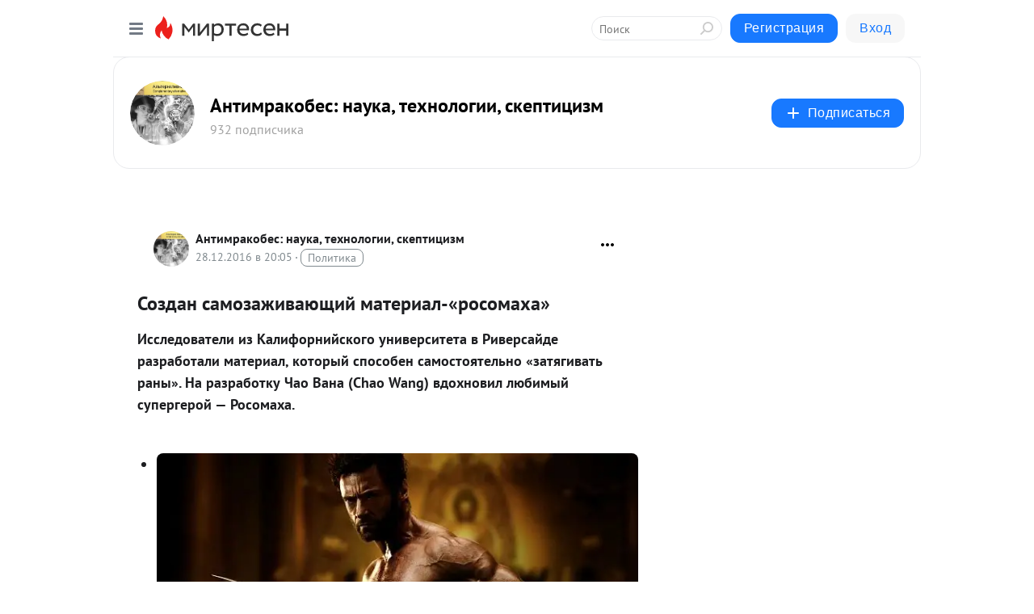

--- FILE ---
content_type: text/html; charset=utf-8
request_url: https://antimrakobes.mirtesen.ru/blog/43189251355/Sozdan-samozazhivayuschiy-material-%C2%ABrosomaha%C2%BB
body_size: 28493
content:
<!DOCTYPE html>
<html lang="ru" >
<head>
<meta charset="utf-8" />
<meta name="robots" content="all"/>
<script>window.__SM_COUNTER_ID = 45130;</script>
<title data-react-helmet="true">Создан самозаживающий материал-«росомаха» - Антимракобес: наука, технологии, скептицизм - Медиаплатформа МирТесен</title>
<meta name="viewport" content="width=device-width, initial-scale=1"/>

<meta data-react-helmet="true" name="description" content="Исследователи из Калифорнийского университета в Риверсайде разработали материал, который способен самостоятельно «затягивать раны». На разработку Чао Вана (Chao Wang) вдохновил любимый супергерой — Росомаха. Главная трудность заключалась в том, чтобы заставить восстанавливаться именно те связи, - 28 декабря - 43189251355 - Медиаплатформа МирТесен"/><meta data-react-helmet="true" name="keywords" content="одноклассники, однокурсники, соседи, сослуживцы, мир тесен, земляки, старые друзья, география, блоги домов, события вокруг, социальная сеть, карта, дом, работа, web 2.0"/><meta data-react-helmet="true" property="og:image" content="https://r2.mt.ru/r4/photoDA28/20897438029-0/jpg/bp.jpeg"/><meta data-react-helmet="true" property="og:image:width" content="1200"/><meta data-react-helmet="true" property="og:image:height" content="628"/><meta data-react-helmet="true" property="og:image:alt" content="Создан самозаживающий материал-«росомаха» - Антимракобес: наука, технологии, скептицизм - Медиаплатформа МирТесен"/><meta data-react-helmet="true" property="twitter:image" content="https://r2.mt.ru/r4/photoDA28/20897438029-0/jpg/bp.jpeg"/><meta data-react-helmet="true" property="vk:image" content="https://r2.mt.ru/r4/photoDA28/20897438029-0/jpg/bp.jpeg"/><meta data-react-helmet="true" property="og:description" content="Исследователи из Калифорнийского университета в Риверсайде разработали материал, который способен самостоятельно «затягивать раны». На разработку Чао Вана (Chao Wang) вдохновил любимый супергерой — Росомаха. Главная трудность заключалась в том, чтобы заставить восстанавливаться именно те связи, - 28 декабря - 43189251355 - Медиаплатформа МирТесен"/><meta data-react-helmet="true" property="twitter:description" content="Исследователи из Калифорнийского университета в Риверсайде разработали материал, который способен самостоятельно «затягивать раны». На разработку Чао Вана (Chao Wang) вдохновил любимый супергерой — Росомаха. Главная трудность заключалась в том, чтобы заставить восстанавливаться именно те связи, - 28 декабря - 43189251355 - Медиаплатформа МирТесен"/><meta data-react-helmet="true" property="og:site_name" content="Антимракобес: наука, технологии, скептицизм - МирТесен"/><meta data-react-helmet="true" property="og:site" content="Антимракобес: наука, технологии, скептицизм - МирТесен"/><meta data-react-helmet="true" property="og:type" content="article"/><meta data-react-helmet="true" property="og:url" content="https://antimrakobes.mirtesen.ru/blog/43189251355/Sozdan-samozazhivayuschiy-material-«rosomaha»"/><meta data-react-helmet="true" property="og:title" content="Создан самозаживающий материал-«росомаха» - Антимракобес: наука, технологии, скептицизм - Медиаплатформа МирТесен"/><meta data-react-helmet="true" property="twitter:card" content="summary_large_image"/><meta data-react-helmet="true" property="twitter:title" content="Создан самозаживающий материал-«росомаха» - Антимракобес: наука, технологии, скептицизм - Медиаплатформа МирТесен"/>
<link data-react-helmet="true" rel="image_src" href="https://r2.mt.ru/r4/photoDA28/20897438029-0/jpg/bp.jpeg"/><link data-react-helmet="true" rel="canonical" href="https://antimrakobes.mirtesen.ru/blog/43189251355/Sozdan-samozazhivayuschiy-material-«rosomaha»"/><link data-react-helmet="true" rel="index" href="https://antimrakobes.mirtesen.ru"/><link data-react-helmet="true" rel="alternate" type="application/atom+xml" title="Антимракобес: наука, технологии, скептицизм - МирТесен" href="https://antimrakobes.mirtesen.ru/blog/atom"/><link data-react-helmet="true" rel="alternate" type="application/atom+xml" title="Антимракобес: наука, технологии, скептицизм - МирТесен" href="https://antimrakobes.mirtesen.ru/blog/rss"/><link data-react-helmet="true" rel="icon" href="/favicon.ico" type="image/x-icon" sizes="16x16"/><link data-react-helmet="true" rel="shortcut icon" href="/favicon.ico" type="image/x-icon" sizes="16x16"/>

<link rel="stylesheet" href="https://alpha.mirtesen.ru/assets/modern/bundle.async.390fc67b829a9a691b15.css" media="print" onload="this.media='all'">
<link rel="stylesheet" href="https://alpha.mirtesen.ru/assets/modern/bundle.blog.e2791309848d57543770.css" />
</head>
<body >



<div id="root"><div class="app blog-post-page"><div id="layout" class="blog-post-layout"><div id="main-container" class="not-admin"><header id="header"><div class="header-wrapper" style="width:auto"><div class="header-container"><div class="header"><div class="header__navigation"></div></div></div></div></header><div id="three-column-container"><div id="very-left-column" class=""><div class="sticky-wrap" style="left:0"><div class="sticky__content"><div class="left-menu"><div class="left-menu__blog"><div class="left-menu__item left-menu__blog-item"><div class="left-menu__item_title left-menu__item_header">Антимракобес: н...</div><a class="left-menu__item_element" href="https://antimrakobes.mirtesen.ru/">Главная</a><a class="left-menu__item_element" href="https://antimrakobes.mirtesen.ru/blog">Блог</a><a class="left-menu__item_element" href="https://antimrakobes.mirtesen.ru/_/rekomendyemoe">О сайте</a><a class="left-menu__item_element" href="https://antimrakobes.mirtesen.ru/blog/?t=%D0%B0%D0%B2%D0%B8%D0%B0%D1%86%D0%B8%D1%8F">Авиация</a><a class="left-menu__item_element" href="https://antimrakobes.mirtesen.ru/blog/?t=%D0%B0%D1%81%D1%82%D1%80%D0%BE%D0%BD%D0%BE%D0%BC%D0%B8%D1%8F">Астрономия</a><a class="left-menu__item_element" href="https://antimrakobes.mirtesen.ru/blog/?t=%D0%B0%D0%BD%D1%82%D1%80%D0%BE%D0%BF%D0%BE%D0%BB%D0%BE%D0%B3%D0%B8%D1%8F&amp;page=2">Антропология</a><a class="left-menu__item_element" href="https://antimrakobes.mirtesen.ru/blog/?t=%D0%B1%D0%B8%D0%BE%D0%BB%D0%BE%D0%B3%D0%B8%D1%8F">Биология</a><a class="left-menu__item_element" href="https://antimrakobes.mirtesen.ru/blog/?t=%D0%B2%D0%B8%D0%B4%D0%B5%D0%BE">Видео</a><button class="left-menu__item_button">Показать все<svg class="svg-icon"><use href="/images/icons.svg?v=1769734#angle-down"></use></svg></button></div><div class="left-menu__item left-menu__blog-item"><div class="left-menu__item_title left-menu__item_header"></div><i class="left-menu__item_delimiter"></i><a class="left-menu__item_element" href="https://antimrakobes.mirtesen.ru/blog/latest">Новые</a><a class="left-menu__item_element" href="https://antimrakobes.mirtesen.ru/blog/interesting">Лучшие</a><a class="left-menu__item_element" href="https://antimrakobes.mirtesen.ru/blog/commented">Обсуждаемые</a><a class="left-menu__item_element" href="https://antimrakobes.mirtesen.ru/comments">Комментарии</a><a class="left-menu__item_element" href="https://antimrakobes.mirtesen.ru/people">Участники сайта</a></div></div><div class="left-menu__item" id="topics-menu"><div class="left-menu__item_title" id="topics-menu-title">Рубрики</div><a class="left-menu__item_element" href="//mirtesen.ru/topic/cooking?utm_medium=from_left_sidebar"><span><img src="//static.mtml.ru/images/topics/cooking.svg" alt="cooking" loading="lazy" width="16" height="16"/></span><span>Кулинария</span></a><a class="left-menu__item_element" href="//mirtesen.ru/topic/family?utm_medium=from_left_sidebar"><span><img src="//static.mtml.ru/images/topics/family.svg" alt="family" loading="lazy" width="16" height="16"/></span><span>Дети и семья</span></a><a class="left-menu__item_element" href="//mirtesen.ru/topic/show?utm_medium=from_left_sidebar"><span><img src="//static.mtml.ru/images/topics/show.svg" alt="show" loading="lazy" width="16" height="16"/></span><span>Шоу-бизнес</span></a><a class="left-menu__item_element" href="//mirtesen.ru/topic/politics?utm_medium=from_left_sidebar"><span><img src="//static.mtml.ru/images/topics/politics.svg" alt="politics" loading="lazy" width="16" height="16"/></span><span>Политика</span></a><a class="left-menu__item_element" href="//mirtesen.ru/topic/health?utm_medium=from_left_sidebar"><span><img src="//static.mtml.ru/images/topics/health.svg" alt="health" loading="lazy" width="16" height="16"/></span><span>Здоровье</span></a><button class="left-menu__item_button">Показать все<svg class="svg-icon"><use href="/images/icons.svg?v=1769734#angle-down"></use></svg></button></div><div class="left-menu__item"><div class="left-menu__item_title left-menu__item_header"><a href="https://mirtesen.ru/" class="left-menu__item_title-anchor">Моя лента</a></div><a href="https://mirtesen.ru/chats" class="left-menu__item_element left-menu__item_element_chat" target="_self"><span><img src="//static.mtml.ru/images/icons_v2/chats.svg" alt="ЧАТЫ" loading="lazy" width="16" height="16"/></span><span id="chats-tooltip">ЧАТЫ</span></a><a href="https://mirtesen.ru/polls" class="left-menu__item_element left-menu__item_element_poll" target="_self"><span><img src="//static.mtml.ru/images/icons_v2/vote.svg" alt="Опросы" loading="lazy" width="28" height="28"/></span><span id="polls-tooltip">Опросы</span></a><a href="https://mirtesen.ru/bloggers" class="left-menu__item_element" target="_self"><span><img src="//static.mtml.ru/images/icons_v2/IconBloggersColor.svg" alt="Блогеры" loading="lazy" width="17" height="17"/></span><span id="bloggers-tooltip">Блогеры</span></a><a href="https://mirtesen.ru/user-posts" class="left-menu__item_element" target="_self"><span><img src="//static.mtml.ru/images/icons_v2/IconUserContent.svg" alt="Глас народа" loading="lazy" width="16" height="16"/></span><span id="user-posts-tooltip">Глас народа</span></a><a href="https://mirtesen.ru/popular/liked" class="left-menu__item_element" target="_self"><span><img src="//static.mtml.ru/images/icons_v2/IconPopularColor.svg" alt="Популярное" loading="lazy" width="13" height="16"/></span><span id="popular-posts-tooltip">Популярное</span></a><a href="https://mirtesen.ru/popular/commented" class="left-menu__item_element" target="_self"><span><img src="//static.mtml.ru/images/icons_v2/IconDiscussColor.svg" alt="Обсуждаемое" loading="lazy" width="14" height="14"/></span><span id="commented-posts-tooltip">Обсуждаемое</span></a></div><div class="left-menu__item" id="common-menu"><a href="https://k41tv.app.link/sidebarlink" class="btn btn-primary btn-primary_left-menu" target="_blank" id="app-tooltip"><svg class="svg"><use href="/images/icons.svg#app-icon"></use></svg><span class="left-menu__item_element-text">Мессенджер МТ</span></a><a href="https://info.mirtesen.ru/about" class="left-menu__item_element" target="_blank"><span><img src="//static.mtml.ru/images/icons_v2/IconAbout.svg" alt="О компании" loading="lazy" width="9" height="14"/></span><span class="left-menu__item_element-text">О компании</span></a><a href="https://info.mirtesen.ru/glagol" class="left-menu__item_element" target="_blank"><span><img src="//static.mtml.ru/images/icons_v2/icon-glagol.svg" alt="О редакции ГлагоL" loading="lazy" width="8" height="13"/></span><span class="left-menu__item_element-text">О редакции ГлагоL</span></a><a href="https://info.mirtesen.ru/news" class="left-menu__item_element" target="_blank"><span><img src="//static.mtml.ru/images/icons_v2/IconNews.svg" alt="Новости" loading="lazy" width="16" height="14"/></span><span class="left-menu__item_element-text">Новости</span></a><a href="https://info.mirtesen.ru/partners" class="left-menu__item_element" target="_blank"><span><img src="//static.mtml.ru/images/icons_v2/IconPartners.svg" alt="Партнерам" loading="lazy" width="16" height="13"/></span><span class="left-menu__item_element-text">Партнерам</span></a><a href="https://info.mirtesen.ru/promo" class="left-menu__item_element" target="_blank"><span><img src="//static.mtml.ru/images/icons_v2/IconAdvertizing.svg" alt="Рекламодателям" loading="lazy" width="17" height="16"/></span><span class="left-menu__item_element-text">Рекламодателям</span></a><a href="https://mirtesen.ru/feedback/report" class="left-menu__item_element" target="_blank"><span><img src="//static.mtml.ru/images/icons_v2/IconFeedback.svg" alt="Обратная связь" loading="lazy" width="16" height="13"/></span><span class="left-menu__item_element-text">Обратная связь</span></a><a href="https://mirtesen.ru/feedback/report/spam" class="left-menu__item_element" target="_blank"><span><img src="//static.mtml.ru/images/icons_v2/IconSpam.svg" alt="Пожаловаться на спам" loading="lazy" width="15" height="14"/></span><span class="left-menu__item_element-text">Пожаловаться на спам</span></a><a href="https://info.mirtesen.ru/agreement" class="left-menu__item_element" target="_blank"><span><img src="//static.mtml.ru/images/icons_v2/IconAgreement.svg" alt="Соглашение" loading="lazy" width="15" height="16"/></span><span class="left-menu__item_element-text">Соглашение</span></a><a href="https://info.mirtesen.ru/recommendation_rules" class="left-menu__item_element" target="_blank"><span><img src="//static.mtml.ru/images/icons_v2/IconAgreement.svg" alt="Рекомендательные технологии" loading="lazy" width="15" height="16"/></span><span class="left-menu__item_element-text">Рекомендательные технологии</span></a></div></div><p class="recommendation-tech">На информационном ресурсе применяются <a href="https://info.mirtesen.ru/recommendation_rules">рекомендательные технологии</a> (информационные технологии предоставления информации на основе сбора, систематизации и анализа сведений, относящихся к предпочтениям пользователей сети &quot;Интернет&quot;, находящихся на территории Российской Федерации)</p><div class="mt-tizer-ad-block"><div class="partner-block-wrapper"><div id="unit_99821"></div></div></div></div></div></div><div id="content-container"><div id="secondary-header" class="secondary-header secondary-header_blog"><div class="secondary-header__middle"><div id="secondary-header-logo" class="secondary-header__logo-outer"><div class="secondary-header__logo-wrap"><a class="userlogo userlogo_xl" href="https://antimrakobes.mirtesen.ru/?utm_referrer=mirtesen.ru" title="" target="" data-rjs="//mtdata.ru/u5/photoA49C/20434328462-0/asis.jpeg"></a></div></div><div class="secondary-header__title-wrap"><div class="secondary-header__title-subscribers"><h2 class="secondary-header__title"><a class="secondary-header__title-link" href="https://antimrakobes.mirtesen.ru/?utm_referrer=mirtesen.ru" style="color:#000" rel="nofollow">Антимракобес: наука, технологии, скептицизм</a></h2><i class="secondary-header__subscribers">932 подписчика</i></div></div><div><div id="mt-dropdown-menu" class="mt-dropdown-menu"><button appearance="btn" title="Подписаться" type="button" class="mt-dropdown-menu__btn btn btn-primary"><svg class="svg-icon"><use href="/images/icons.svg?v=1769734#cross"></use></svg>Подписаться</button></div></div></div></div><div class="blog-post-item blog-post-item_tile"><div id="double-column-container"><div id="right-column"><div class="partner-block-wrapper"><div id="unit_103944"></div></div><div class="partner-block-wrapper"><div id="unit_103939"></div></div><div class="right-column-comments right-column-comments_blog"><h3 class="right-column-comments__title">Свежие комментарии</h3><ul class="right-column-comments-list"><li class="right-column-comments-item"><a href="https://mirtesen.ru/people/201270555" class="right-column-comments-item__author"><span class="userlogo userlogo_s" href="" style="background:linear-gradient(hsl(171, 100%, 50%), hsl(201, 80%, 50%))" target="">В</span><div class="right-column-comments-item__author__info"><i class="right-column-comments-item__author__name" style="color:hsl(186, 70%, 50%)">Владимир</i><i class="right-column-comments-item__pubdate"></i></div></a><div class="right-column-comments-item__post"><span class="right-column-comments-item__post__message">Риск снижается, но все равно в итоге приводит к 100 % смертности.</span><span class="right-column-comments-item__post__title">Инфаркт миокарда ...</span></div></li></ul></div><div class="partner-block-wrapper"><div id="unit_99810"></div></div><div class="partner-block-wrapper"><div id="unit_95080"></div></div><div class="sticky2" style="top:30px"><div class="partner-block-wrapper"><div id="unit_103947"></div></div></div></div><div id="content-column" class="content-column"><div class="adfox-top"><div class="partner-block-wrapper"><div id="unit_99815"></div></div><div class="partner-block-wrapper"><div id="unit_99815"></div></div></div><article class="blog-post" id="post_43189251355" itemscope="" itemType="http://schema.org/NewsArticle"><meta itemscope="" itemProp="mainEntityOfPage" itemType="https://schema.org/WebPage" itemID="https://antimrakobes.mirtesen.ru/blog/43189251355/Sozdan-samozazhivayuschiy-material-«rosomaha»" content=""/><meta itemProp="datePublished" content="2016-12-28T20:05:00.000Z"/><meta itemProp="dateModified" content="2016-12-28T20:05:00.000Z"/><span itemscope="" itemType="https://schema.org/Organization" itemProp="publisher"><meta itemProp="name" content="Антимракобес: наука, технологии, скептицизм"/><span itemscope="" itemType="https://schema.org/ImageObject" itemProp="logo"><meta itemProp="url" content="//mtdata.ru/u5/photoA49C/20434328462-0/asis.jpeg"/></span></span><meta itemProp="image" content="https://r2.mt.ru/r4/photoDA28/20897438029-0/jpg/bp.jpeg"/><div class="blog-post__header"><div class="blog-post__author" rel="author"><span class="blog-post__author-avatar"><a class="userlogo" href="//antimrakobes.mirtesen.ru?utm_referrer=mirtesen.ru" title="" target="_self" data-rjs="//mtdata.ru/u5/photoA49C/20434328462-0/asis.jpeg"></a></span><div><a class="blog-post__author-name" href="//antimrakobes.mirtesen.ru" target="_blank"><span itemProp="author">Антимракобес: наука, технологии, скептицизм</span></a><div class="blog-post__info"><div class="blog-post__pubdate"></div><h3 class="blog-post__topic-category-wrapper"><a class="blog-post__topic-category" href="//mirtesen.ru/topic/politics?utm_medium=from_headline_topic_button"><span>Политика</span></a></h3></div></div></div><div><button title="Подписаться" class="btn blog-post__header-subscribe btn-primary">Подписаться</button></div><div id="mt-dropdown-menu" class="mt-dropdown-menu context-dropdown"><button type="button" class="mt-dropdown-menu__btn"><svg class="svg-icon"><use href="/images/icons.svg?v=1769734#more"></use></svg></button></div></div><h1 class="blog-post__title" itemProp="headline">Создан самозаживающий материал-«росомаха»</h1><div class="partner-block-wrapper"><div id="unit_103965"></div></div><div class="blog-post__text" itemProp="articleBody"><p><strong>Исследователи из Калифорнийского университета в Риверсайде разработали материал, который способен самостоятельно «затягивать раны». На разработку Чао Вана (Chao Wang) вдохновил любимый супергерой — Росомаха.</strong></p> <div> </div> <div> <div> <div> <div> <ul> <li data-original-pic="http://www.popmeh.ru/upload/iblock/76d/76dae91a3f726fe1e6b84062033c55a7.jpg"><img class="POST_IMAGE " src="https://r2.mt.ru/r4/photoDA28/20897438029-0/jpg/bp.webp"    alt=""width="620"height="auto"loading="lazy"/></li> </ul> </div> </div> <div> <p>Главная трудность заключалась в том, чтобы заставить восстанавливаться именно те связи, которые были нарушены.<div id="unit_101877"><a href="https://smi2.ru/" ></a></div>
<script type="text/javascript" charset="utf-8">
  (function() {
    var sc = document.createElement('script'); sc.type = 'text/javascript'; sc.async = true;
    sc.src = '//smi2.ru/data/js/101877.js'; sc.charset = 'utf-8';
    var s = document.getElementsByTagName('script')[0]; s.parentNode.insertBefore(sc, s);
  }());
</script> Большинство полимеров «залечивают» раны, образуя ковалентные связи. В материале-проводнике, который постоянно подвергается воздействию электрических разрядов, такие связи долго не живут.</p> <p>Ван использовал для решения этой проблемы ионно-дипольные реакции: в его материале новые связи на месте повреждения образуются за счет взаимодействий ионов и молекул с сильным дипольным моментом. Эти связи слабее ковалентных, но в проводнике они постоянно возобновляются и усиливаются. В состав материала вошел полимер из дипольных фрагментов-мономеров и мелкодисперсная соль, молекулы которой легко диссоциируют на ионы.</p> <p> </p> <div> <div> <ul> <li data-original-pic="http://www.popmeh.ru/upload/iblock/1d1/1d107e50e7e21a4f78ca446ccc6320ea.jpg"><img class="POST_IMAGE " src="https://r2.mt.ru/r1/photo74C7/20674365180-0/jpg/bp.webp"    alt=""width="620"height="auto"loading="lazy"/> <div> <div> </div> <div> <div>Слева — поврежденный материал, справа — восстановленный</div> <div><span>Фото: University of California — Riverside</span></div> </div> </div> </li> </ul> </div> </div> <p> </p> <div> <p>Недорогой в производстве (точные цифры создатели не озвучивают), мягкий, прозрачный материал может растягиваться, удлиняясь в 50 раз. Если его разрезать, он восстановится за 24 часа при комнатной температуре. Уже через 5 минут поврежденный материал можно растянуть вдвое, не боясь, что разрыв увеличится. Все эти свойства полимера могут пригодиться, например, в робототехнике для создания способных к восстановлению мягких «мышц» роботов, а также везде, где проводниковые материалы подвергаются износу и механическим воздействиям.<div id="unit_103966"><a href="https://smi2.ru/" ></a></div>
<script type="text/javascript" charset="utf-8">
  (function() {
    var sc = document.createElement('script'); sc.type = 'text/javascript'; sc.async = true;
    sc.src = '//smi2.ru/data/js/103966.js'; sc.charset = 'utf-8';
    var s = document.getElementsByTagName('script')[0]; s.parentNode.insertBefore(sc, s);
  }());
</script></p> <p>Подробное описание материала опубликовано в журнале <em>Advanced Materials</em>, кратко об открытии сообщает портал <a rel="nofollow ugc noreferrer noopener" href="http://phys.org/news/2016-12-wolverine-material-self-healing-transparent-highly.html" target="_blank" data-url="http://phys.org/news/2016-12-wolverine-material-self-healing-transparent-highly.html" data-url-go="/go.php?url=http%3A%2F%2Fphys.org%2Fnews%2F2016-12-wolverine-material-self-healing-transparent-highly.html">Phys.org</a></p> </div> </div> </div> </div></div><div id="panda_player" class="panda-player"></div><div class="blog-post__source"><a href="https://antimrakobes.mirtesen.ru/url?e=simple_click&amp;blog_post_id=43189251355&amp;url=[base64]" target="_blank">Ссылка на первоисточник</a></div><div class="blog-post__subscribe"><p class="blog-post__subscribe-text">Понравилась статья? Подпишитесь на канал, чтобы быть в курсе самых интересных материалов</p><a href="#" class="btn btn-primary">Подписаться</a></div><ul class="mt-horizontal-menu mt-horizontal-menu_list mt-horizontal-menu_multiline-left post-tags"><li><a href="/hashtags/%D1%80%D0%BE%D0%B1%D0%BE%D1%82%D0%BE%D1%82%D0%B5%D1%85%D0%BD%D0%B8%D0%BA%D0%B0" class="tag-label-2 tag-label-2_sm"><span>робототехника</span></a><meta itemProp="about" content="робототехника"/></li><li><a href="/hashtags/%D1%82%D0%B5%D1%85%D0%BD%D0%BE%D0%BB%D0%BE%D0%B3%D0%B8%D0%B8" class="tag-label-2 tag-label-2_sm"><span>технологии</span></a><meta itemProp="about" content="технологии"/></li><li><a href="/hashtags/%D1%85%D0%B8%D0%BC%D0%B8%D1%8F" class="tag-label-2 tag-label-2_sm"><span>химия</span></a><meta itemProp="about" content="химия"/></li><li><a href="/hashtags/%D0%BC%D0%B0%D1%82%D0%B5%D1%80%D0%B8%D0%B0%D0%BB" class="tag-label-2 tag-label-2_sm"><span>материал</span></a><meta itemProp="about" content="материал"/></li></ul><div class="blog-post__footer"><div class="post-controls"><div><div class="post-actions"><div class="post-actions__push"></div></div></div></div></div><span></span></article><nav class="pagination"><ul class="blog-post__pagination"><li><a href="https://antimrakobes.mirtesen.ru/blog/43397542552/Izgotovlenie-yolochnoy-igrushki:-hrupkaya-krasota?utm_referrer=mirtesen.ru"><span class="blog-post__pagination__arrow">←</span>Предыдущая тема</a></li><li class="blog-post__pagination__symbol"> | </li><li><a href="https://antimrakobes.mirtesen.ru/blog/43318049183/10-zhivotnyih-s-supersposobnostyami?utm_referrer=mirtesen.ru">Следующая тема<span class="blog-post__pagination__arrow">→</span></a></li></ul></nav><div class="partner-block-wrapper"><div id="unit_103916"></div></div><div class="adfox-outer blog-post-item__ad-block"><div class="partner-block-wrapper"><div id="unit_99816"></div></div></div></div></div><div class="blog-post-bottom-partners"><div class="partner-block-wrapper"><div id="unit_103941"></div></div><div class="partner-block-wrapper"><div id="unit_95079"></div></div><div class="partner-block-wrapper"><div id="unit_95031"></div></div></div></div></div></div></div><div style="position:fixed;bottom:50px;right:0;cursor:pointer;transition-duration:0.2s;transition-timing-function:linear;transition-delay:0s;z-index:10;display:none"><div id="scroll-top"><div>наверх</div></div></div></div><div></div></div></div>
<div id="messenger-portal" class="messenger-embedded"></div>
<script>window.__PRELOADED_STATE__ = {"blogDomain":{},"promotion":{"popup":{},"activeTab":"platform","sections":{"platform":{"title":"Реклама на Платформе","isMenu":true,"changed":false,"forDevs":true},"settings":{"title":"Настройки рекламы","isMenu":true,"changed":false,"forDevs":true},"item":{"title":"Редактирование объекта","isMenu":false,"changed":false,"forDevs":true},"itemAdd":{"title":"Добавление объекта","isMenu":false,"changed":false,"forDevs":true},"deposit":{"title":"Пополнение баланса","isMenu":false,"changed":false,"forDevs":true},"stats":{"title":"Статистика рекламы","isMenu":true,"changed":false,"forDevs":true}},"changed":{"platform":false,"settings":false,"item":false,"stats":false},"data":{"platform":"","settings":{"currentBalance":0,"spentBalance":0,"groupItem":{"id":null,"status":"STATUS_PENDING","dateStart":null,"dateEnd":null,"fullClicksLimit":null,"dayClicksLimit":null,"clickPrice":null,"utmSource":null,"utmMedium":null,"utmCampaign":null,"targetGeoIds":null,"targetIsMale":null,"targetAgeMin":null,"targetAgeMax":null,"targetTime":null,"title":null,"canChangeStatus":null,"inRotation":false,"fullClicks":0,"dayClicks":0},"blogpostItems":[]},"item":{"id":null,"status":"STATUS_PENDING","dateStart":null,"dateEnd":null,"fullClicksLimit":null,"dayClicksLimit":null,"clickPrice":null,"utmSource":null,"utmMedium":null,"utmCampaign":null,"targetGeoIds":null,"targetIsMale":null,"targetAgeMin":null,"targetAgeMax":null,"targetTime":null,"title":null,"canChangeStatus":null,"inRotation":false,"fullClicks":0,"dayClicks":0},"itemAdd":{"url":null},"deposit":{"value":""},"stats":{"periodFrom":"2026-01-09","periodTo":"2026-01-29"}},"errors":{}},"editComments":{"activeTab":"stats","sections":{"stats":{"title":"Статистика","isMenu":true,"changed":false,"forDevs":true},"settings":{"title":"Настройки","isMenu":true,"changed":false,"forDevs":true}},"changed":{"stats":false,"settings":false},"data":{"stats":{"periodFrom":"2026-01-22","periodTo":"2026-01-29"},"settings":{"applyForCommentsEnabled":0,"commonEnabled":0,"siteEnabled":0,"keyWords":[]}},"errors":{}},"actionVote":{},"header":{"sidebarEnabled":false,"sidebarIsOpen":false},"messageNotifications":{"items":[],"startFrom":0,"nextFrom":0,"hasMoreItems":true,"busy":false},"activityNotifications":{"items":[],"nextFrom":"","hasMoreItems":true,"busy":false},"headerSearch":{"value":"","result":{"people":[],"groups":[],"posts":[]},"isLoading":false,"hasResults":false},"rssEditor":{"editKey":null,"type":"add","loading":{"defaultImage":false},"values":{"maxTextLength":0,"publicationDelay":0,"useFullText":false,"useShortDesctiption":false,"ignoreMediaTags":false,"rssSourceLink":"","autoRefreshImportedThemes":false,"pregTemplateTextSearch":"","pregTemplateTextChange":"","xpathLongText":"","xpathImage":"","showCategory":"","importCategory":"","keepImages":false,"keepLinks":false,"keepIframes":false,"useEmbedCode":false,"useYandexTurbo":false,"addYandexGenreTags":false,"loadingTimout":0,"hideSourceLink":false,"defaultImage":""}},"telegramEditor":{"editKey":null,"type":"add","values":{"username":null,"signature":""}},"auth":{"user":null,"groupPrivileges":{},"viewedTooltips":{}},"authForm":{"isBusy":false,"widgetId":"0","instances":{"0":{"isOpen":false,"activeTab":"login","callAndSmsLimits":{"apiLimits":{"smsAllowed":true,"callAllowed":true,"smsTimeLimitExceededMsg":"","callTimeLimitExceededMsg":""},"timers":{}},"params":{"login":{"phone":"","code":"","mode":"SMS","step":"","errorMap":{}},"loginByEmail":{"email":"","password":"","remember":"on","step":"","errorMap":{}},"registration":{"name":"","lastname":"","email":"","phone":"","code":"","mode":"SMS","step":"","errorMap":{}},"registrationByEmail":{"email":"","name":"","phone":"","code":"","mode":"SMS","step":"","errorMap":{}},"password":{"email":"","errorMap":{}}}}}},"blogModerators":{"staff":[],"popup":{"popupType":null,"userInfo":null},"errors":{},"radioBtnValue":null},"logoEditor":{"image":null,"allowZoomOut":false,"position":{"x":0.5,"y":0.5},"scale":1,"rotate":0,"borderRadius":0,"width":100,"height":100,"border":0,"isEmpty":true,"type":"blog"},"headerBackgroundEditor":{"image":null,"type":"blog","allowZoomOut":false,"position":{"x":0.5,"y":0.5},"scale":1,"rotate":0,"borderRadius":0,"blogHeight":240,"profileHeight":240,"border":0,"isEmpty":true},"titleEditor":{"title":""},"secondaryHeader":{"logoSwitcher":false,"titleSwitcher":false,"backgroundSwitcher":false,"logoEditor":false,"titleEditor":false,"backgroundEditor":false},"blogMenuSettings":{"isChanged":false,"menuItems":[],"currentIndex":null,"menuItem":{},"staticWidgetsToRemove":[],"context":{"add":{"title":"Добавление раздела","saveButton":"Добавить"},"edit":{"title":"Раздел: ","saveButton":"Сохранить","remove":"Удалить раздел"}},"errors":{}},"siteSettings":{},"siteSettingsLeftMenu":{"sitesDropdown":false},"promotionLeftMenu":{},"editCommentsLeftMenu":{},"blogPostList":{"searchValue":"","search":{"results":[],"page":0,"hasMore":true,"isLoading":false},"blogPostList":[],"hasMoreItems":true,"page":1,"title":"","tag":"","period":"","before":"","after":"","status":"","sort":""},"blogPostEditor":{"id":null,"title":"","text":"","inProcess":false,"sign":"","disableComments":false,"tags":[],"tagSuggestions":[],"errors":[],"publishTime":null,"referenceUrl":"","nextBtnUrl":"","pushBtnUrl":"","pushBtnText":"","doFollowLinks":0,"pulse":0,"draft":false,"preloaderVisible":true,"errorMessage":{"isVisible":false,"text":"Произошла ошибка. Попробуйте еще раз или свяжитесь со службой поддержки."},"showPollEditor":false,"pollTab":"default","sentToModeration":false,"foundPolls":[],"foundPollsOffset":0,"hasMorePolls":true,"pollId":null},"actionModifyPostPopup":{"isOpen":false,"popupType":"","id":null,"deletedList":{},"approveList":{}},"rightColumnPosts":[],"rightColumnComments":[{"id":125960755,"text":"Риск снижается, но все равно в итоге приводит к 100 % смертности.","date":1714031854,"blog_post":{"id":43342005148,"title":"Инфаркт миокарда как цена за упущенные возможности","seo_url":"//antimrakobes.mirtesen.ru/blog/43342005148/Infarkt-miokarda-kak-tsena-za-upuschennyie-vozmozhnosti?utm_referrer=mirtesen.ru"},"user":{"cover":null,"count_friends":null,"id":201270555,"url":"//mirtesen.ru/people/201270555","display_name":"Владимир","photo_original":null},"images":[],"formattedDates":{"iso":"2024-04-25T07:57:34.000Z","ver1":"25 апреля, 10:57","ver2":"25.04.2024 в 10:57","ver3":"25 апр., 10:57"}}],"rightColumnGallery":{"total":0,"images":[]},"blogPost":{"id":43189251355,"title":"Создан самозаживающий материал-«росомаха»","url":"//antimrakobes.mirtesen.ru/blog/43189251355?utm_referrer=mirtesen.ru","seo_url":"//antimrakobes.mirtesen.ru/blog/43189251355/Sozdan-samozazhivayuschiy-material-«rosomaha»?utm_referrer=mirtesen.ru","canonical_url":"https://antimrakobes.mirtesen.ru/blog/43189251355/Sozdan-samozazhivayuschiy-material-«rosomaha»","created":1482955500,"date":1482955500,"publish_time":null,"status":"STATUS_ACTIVE","isTitleHidden":false,"preview_text":"Исследователи из Калифорнийского университета в Риверсайде разработали материал, который способен самостоятельно «затягивать раны». На разработку Чао Вана (Chao Wang) вдохновил любимый супергерой — Росомаха.   Главная трудность заключалась в том, чтобы заставить восстанавливаться именно те связи,","comments_count":0,"post_type":"post","likes":{"count":0,"user_likes":0,"can_like":0,"marks_pluses":0,"marks_minuses":0,"user_like_attr":null,"like_attr_ids":[]},"from_id":451375933,"from":{"id":451375933,"display_name":"Степан Капуста","url":"//mirtesen.ru/people/451375933","photo_original":"//mtdata.ru/u24/photo79E3/20073194011-0/original.jpeg","isAuthenticAccount":false},"group":{"display_name":"Антимракобес: наука, технологии, скептицизм","url":"//antimrakobes.mirtesen.ru","photo_original":"//mtdata.ru/u5/photoA49C/20434328462-0/asis.jpeg","id":30126658631,"canViewBlogPostCreator":false,"showSubscribersAmount":true,"is_subscribed":false,"is_member":false,"is_owner":false,"is_staff":false,"created":1472069868},"attachments":[{"photo":{"id":20897438029,"photo_original":"//mtdata.ru/u4/photoDA28/20897438029-0/original.jpg#20897438029","title":"1","width":620,"height":400}},{"photo":{"id":20674365180,"photo_original":"//mtdata.ru/u1/photo74C7/20674365180-0/original.jpg#20674365180","title":"1","width":620,"height":400}}],"modified":1760025674,"is_draft":false,"is_queued":false,"topic":"politics","tags":["робототехника","технологии","химия","материал"],"close_comments":false,"marks_count":0,"reposts":1,"recommendations":"[]","foreignPollId":null,"isSlider":null,"padRedirectUrl":"https://mirtesen.ru/url?e=pad_click&pad_page=0&blog_post_id=43189251355&announce=1","editorStatus":"EDITOR_STATUS_NONE","extraData":null,"notificationsCanBeSent":true,"notificationsSent":false,"notificationsWillBeSent":false,"notificationsLimit":4,"text":"\x3cp>\x3cstrong>Исследователи из Калифорнийского университета в Риверсайде разработали материал, который способен самостоятельно «затягивать раны». На разработку Чао Вана (Chao Wang) вдохновил любимый супергерой — Росомаха.\x3c/strong>\x3c/p>\n\x3cdiv> \x3c/div>\n\x3cdiv>\n\x3cdiv>\n\x3cdiv>\n\x3cdiv>\n\x3cul>\n\x3cli data-original-pic=\"http://www.popmeh.ru/upload/iblock/76d/76dae91a3f726fe1e6b84062033c55a7.jpg\">\x3cimg src=\"//mtdata.ru/u4/photoDA28/20897438029-0/original.jpg#20897438029\" alt=\"\" width=\"620\" height=\"400\" />\x3c/li>\n\x3c/ul>\n\x3c/div>\n\x3c/div>\n\x3cdiv>\n\x3cp>Главная трудность заключалась в том, чтобы заставить восстанавливаться именно те связи, которые были нарушены. Большинство полимеров «залечивают» раны, образуя ковалентные связи. В материале-проводнике, который постоянно подвергается воздействию электрических разрядов, такие связи долго не живут.\x3c/p>\n\x3cp>Ван использовал для решения этой проблемы ионно-дипольные реакции: в его материале новые связи на месте повреждения образуются за счет взаимодействий ионов и молекул с сильным дипольным моментом. Эти связи слабее ковалентных, но в проводнике они постоянно возобновляются и усиливаются. В состав материала вошел полимер из дипольных фрагментов-мономеров и мелкодисперсная соль, молекулы которой легко диссоциируют на ионы.\x3c/p>\n\x3cp> \x3c/p>\n\x3cdiv>\n\x3cdiv>\n\x3cul>\n\x3cli data-original-pic=\"http://www.popmeh.ru/upload/iblock/1d1/1d107e50e7e21a4f78ca446ccc6320ea.jpg\">\x3cimg src=\"//mtdata.ru/u1/photo74C7/20674365180-0/original.jpg#20674365180\" alt=\"\" width=\"620\" height=\"400\" />\n\x3cdiv>\n\x3cdiv> \x3c/div>\n\x3cdiv>\n\x3cdiv>Слева — поврежденный материал, справа — восстановленный\x3c/div>\n\x3cdiv>\x3cspan>Фото: University of California — Riverside\x3c/span>\x3c/div>\n\x3c/div>\n\x3c/div>\n\x3c/li>\n\x3c/ul>\n\x3c/div>\n\x3c/div>\n\x3cp> \x3c/p>\n\x3cdiv>\n\x3cp>Недорогой в производстве (точные цифры создатели не озвучивают), мягкий, прозрачный материал может растягиваться, удлиняясь в 50 раз. Если его разрезать, он восстановится за 24 часа при комнатной температуре. Уже через 5 минут поврежденный материал можно растянуть вдвое, не боясь, что разрыв увеличится. Все эти свойства полимера могут пригодиться, например, в робототехнике для создания способных к восстановлению мягких «мышц» роботов, а также везде, где проводниковые материалы подвергаются износу и механическим воздействиям.\x3c/p>\n\x3cp>Подробное описание материала опубликовано в журнале \x3cem>Advanced Materials\x3c/em>, кратко об открытии сообщает портал \x3ca href=\"http://phys.org/news/2016-12-wolverine-material-self-healing-transparent-highly.html\" target=\"_blank\" data-url=\"http://phys.org/news/2016-12-wolverine-material-self-healing-transparent-highly.html\" data-url-go=\"/go.php?url=http%3A%2F%2Fphys.org%2Fnews%2F2016-12-wolverine-material-self-healing-transparent-highly.html\" rel=\"nofollow ugc noreferrer noopener\">Phys.org\x3c/a>\x3c/p>\n\x3c/div>\n\x3c/div>\n\x3c/div>\n\x3c/div>","formattedText":"\x3cp>\x3cstrong>Исследователи из Калифорнийского университета в Риверсайде разработали материал, который способен самостоятельно «затягивать раны». На разработку Чао Вана (Chao Wang) вдохновил любимый супергерой — Росомаха.\x3c/strong>\x3c/p>\n\x3cdiv> \x3c/div>\n\x3cdiv>\n\x3cdiv>\n\x3cdiv>\n\x3cdiv>\n\x3cul>\n\x3cli data-original-pic=\"http://www.popmeh.ru/upload/iblock/76d/76dae91a3f726fe1e6b84062033c55a7.jpg\">\x3cimg src=\"//mtdata.ru/u4/photoDA28/20897438029-0/original.jpg#20897438029\" alt=\"\" width=\"620\" height=\"400\" />\x3c/li>\n\x3c/ul>\n\x3c/div>\n\x3c/div>\n\x3cdiv>\n\x3cp>Главная трудность заключалась в том, чтобы заставить восстанавливаться именно те связи, которые были нарушены. Большинство полимеров «залечивают» раны, образуя ковалентные связи. В материале-проводнике, который постоянно подвергается воздействию электрических разрядов, такие связи долго не живут.\x3c/p>\n\x3cp>Ван использовал для решения этой проблемы ионно-дипольные реакции: в его материале новые связи на месте повреждения образуются за счет взаимодействий ионов и молекул с сильным дипольным моментом. Эти связи слабее ковалентных, но в проводнике они постоянно возобновляются и усиливаются. В состав материала вошел полимер из дипольных фрагментов-мономеров и мелкодисперсная соль, молекулы которой легко диссоциируют на ионы.\x3c/p>\n\x3cp> \x3c/p>\n\x3cdiv>\n\x3cdiv>\n\x3cul>\n\x3cli data-original-pic=\"http://www.popmeh.ru/upload/iblock/1d1/1d107e50e7e21a4f78ca446ccc6320ea.jpg\">\x3cimg src=\"//mtdata.ru/u1/photo74C7/20674365180-0/original.jpg#20674365180\" alt=\"\" width=\"620\" height=\"400\" />\n\x3cdiv>\n\x3cdiv> \x3c/div>\n\x3cdiv>\n\x3cdiv>Слева — поврежденный материал, справа — восстановленный\x3c/div>\n\x3cdiv>\x3cspan>Фото: University of California — Riverside\x3c/span>\x3c/div>\n\x3c/div>\n\x3c/div>\n\x3c/li>\n\x3c/ul>\n\x3c/div>\n\x3c/div>\n\x3cp> \x3c/p>\n\x3cdiv>\n\x3cp>Недорогой в производстве (точные цифры создатели не озвучивают), мягкий, прозрачный материал может растягиваться, удлиняясь в 50 раз. Если его разрезать, он восстановится за 24 часа при комнатной температуре. Уже через 5 минут поврежденный материал можно растянуть вдвое, не боясь, что разрыв увеличится. Все эти свойства полимера могут пригодиться, например, в робототехнике для создания способных к восстановлению мягких «мышц» роботов, а также везде, где проводниковые материалы подвергаются износу и механическим воздействиям.\x3c/p>\n\x3cp>Подробное описание материала опубликовано в журнале \x3cem>Advanced Materials\x3c/em>, кратко об открытии сообщает портал \x3ca rel=\"nofollow ugc noreferrer noopener\" href=\"http://phys.org/news/2016-12-wolverine-material-self-healing-transparent-highly.html\" target=\"_blank\" data-url=\"http://phys.org/news/2016-12-wolverine-material-self-healing-transparent-highly.html\" data-url-go=\"/go.php?url=http%3A%2F%2Fphys.org%2Fnews%2F2016-12-wolverine-material-self-healing-transparent-highly.html\">Phys.org\x3c/a>\x3c/p>\n\x3c/div>\n\x3c/div>\n\x3c/div>\n\x3c/div>","reference_url":"https://antimrakobes.mirtesen.ru/url?e=simple_click&blog_post_id=43189251355&url=[base64]","reference_url_original":"http://www.popmech.ru/science/308902-sozdan-samozazhivayushchiy-material-rosomakha/","prevPostUrl":"https://antimrakobes.mirtesen.ru/blog/43318049183/10-zhivotnyih-s-supersposobnostyami?utm_referrer=mirtesen.ru","nextPostUrl":"https://antimrakobes.mirtesen.ru/blog/43397542552/Izgotovlenie-yolochnoy-igrushki:-hrupkaya-krasota?utm_referrer=mirtesen.ru","formattedDates":{"iso":"2016-12-28T20:05:00.000Z","ver1":"28 декабря, 23:05","ver2":"28.12.2016 в 23:05","ver3":"28 дек., 23:05"},"images":[{"main":true,"url":"//mtdata.ru/u4/photoDA28/20897438029-0/original.jpg#20897438029","width":620,"height":400},{"main":true,"url":"//mtdata.ru/u1/photo74C7/20674365180-0/original.jpg#20674365180","width":620,"height":400}],"videos":[],"shared_post":null,"mentionedPersons":null,"topicKey":"politics"},"blogMember":{"usedSearch":false,"activeTab":"rating","tabs":{},"staff":{},"search":{}},"aggregator":{"items":[],"page":0,"hasMore":true},"leftMenu":{"listSites":{"mySubscriptions":{"items":[],"total":0,"hideMoreButton":0},"mySites":{"items":[],"total":0,"hideMoreButton":0}},"listFriends":{"hideMoreButton":0,"items":[]},"listTopics":[{"key":"cooking","text":"Кулинария","theme":true},{"key":"family","text":"Дети и семья","theme":true},{"key":"show","text":"Шоу-бизнес","theme":true},{"key":"politics","text":"Политика","theme":true},{"key":"health","text":"Здоровье","theme":true},{"key":"IT","text":"IT","theme":true},{"key":"auto","text":"Авто-мото","theme":true},{"key":"finance","text":"Бизнес и финансы","theme":true},{"key":"animals","text":"В мире животных","theme":true},{"key":"military","text":"Военное дело","theme":true},{"key":"home","text":"Дом/Дача","theme":true},{"key":"entertainment","text":"Игры","theme":true},{"key":"history","text":"История","theme":true},{"key":"cinema","text":"Кино","theme":true},{"key":"beauty","text":"Красота","theme":true},{"key":"culture","text":"Культура","theme":true},{"key":"realty","text":"Недвижимость","theme":true},{"key":"society","text":"Общество","theme":true},{"key":"fishing","text":"Охота и рыбалка","theme":true},{"key":"technology","text":"Прогресс","theme":true},{"key":"career","text":"Работа","theme":true},{"key":"humor","text":"Развлечения","theme":true},{"key":"ad","text":"Реклама","theme":true},{"key":"religion","text":"Религия","theme":true},{"key":"sport","text":"Спорт","theme":true},{"key":"tourism","text":"Туризм","theme":true},{"key":"photo","text":"Фото","theme":true},{"key":"all","text":"Разное","theme":false}],"blogMenu":{"menuItems":[{"url":"https://antimrakobes.mirtesen.ru/","tags":"","type":"posts","title":"Главная","width":0,"secondary":false,"stop_tags":""},{"url":"https://antimrakobes.mirtesen.ru/blog","tags":"","type":"posts","title":"Блог","width":0,"context":"default","secondary":false,"stop_tags":"","module_type":"BlogPosts","module_title":"Блог","main_widget_id":"BlogPostsdefaultBlogPostsContent"},{"url":"https://antimrakobes.mirtesen.ru/_/rekomendyemoe","tags":"","type":"page","title":"О сайте","width":0,"context":"rekomendyemoe","secondary":false,"stop_tags":"","module_type":"Pages","module_title":"О сайте","main_widget_id":"StaticHtmlWysiwyg_GroupsItem_uroxiromeq"},{"url":"https://antimrakobes.mirtesen.ru/blog/?t=%D0%B0%D0%B2%D0%B8%D0%B0%D1%86%D0%B8%D1%8F","tags":"","type":"posts","title":"Авиация","width":0,"secondary":false,"stop_tags":""},{"url":"https://antimrakobes.mirtesen.ru/blog/?t=%D0%B0%D1%81%D1%82%D1%80%D0%BE%D0%BD%D0%BE%D0%BC%D0%B8%D1%8F","tags":"","type":"posts","title":"Астрономия","width":0,"secondary":false,"stop_tags":""},{"url":"https://antimrakobes.mirtesen.ru/blog/?t=%D0%B0%D0%BD%D1%82%D1%80%D0%BE%D0%BF%D0%BE%D0%BB%D0%BE%D0%B3%D0%B8%D1%8F&page=2","tags":"","type":"posts","title":"Антропология","width":0,"secondary":false,"stop_tags":""},{"url":"https://antimrakobes.mirtesen.ru/blog/?t=%D0%B1%D0%B8%D0%BE%D0%BB%D0%BE%D0%B3%D0%B8%D1%8F","tags":"","type":"posts","title":"Биология","width":0,"secondary":false,"stop_tags":""},{"url":"https://antimrakobes.mirtesen.ru/blog/?t=%D0%B2%D0%B8%D0%B4%D0%B5%D0%BE","tags":"","type":"posts","title":"Видео","width":0,"secondary":false,"stop_tags":""},{"url":"https://antimrakobes.mirtesen.ru/blog/?t=%D0%B3%D0%B0%D0%B4%D0%B6%D0%B5%D1%82%D1%8B","tags":"","type":"posts","title":"Гаджеты","width":0,"secondary":false,"stop_tags":""},{"url":"https://antimrakobes.mirtesen.ru/blog/?t=%D0%B3%D0%B5%D0%BD%D0%B5%D1%82%D0%B8%D0%BA%D0%B0","tags":"","type":"posts","title":"Генетика","width":0,"secondary":false,"stop_tags":""},{"url":"https://antimrakobes.mirtesen.ru/blog/?t=%D0%93%D0%9C%D0%9E","tags":"","type":"posts","title":"ГМО","width":0,"secondary":false,"stop_tags":""},{"url":"https://antimrakobes.mirtesen.ru/blog/?t=%D0%B5%D0%B4%D0%B0","tags":"","type":"posts","title":"Еда","width":0,"secondary":false,"stop_tags":""},{"url":"https://antimrakobes.mirtesen.ru/blog/?t=%D0%B6%D0%B8%D0%B2%D0%BE%D1%82%D0%BD%D1%8B%D0%B5&page=2","tags":"","type":"posts","title":"Животные","width":0,"secondary":false,"stop_tags":""},{"url":"https://antimrakobes.mirtesen.ru/blog/?t=%D0%B8%D1%81%D1%82%D0%BE%D1%80%D0%B8%D1%8F","tags":"","type":"posts","title":"История","width":0,"secondary":false,"stop_tags":""},{"url":"https://antimrakobes.mirtesen.ru/blog/?t=%D0%B8%D1%81%D1%82%D0%BE%D1%80%D0%B8%D1%8F%20%D0%BC%D0%BE%D0%B4%D1%8B&page=3","tags":"","type":"posts","title":"История моды","width":0,"secondary":false,"stop_tags":""},{"url":"https://antimrakobes.mirtesen.ru/blog/?t=%D0%9A%D0%BB%D0%BE%D0%BD%D0%B8%D1%80%D0%BE%D0%B2%D0%B0%D0%BD%D0%B8%D0%B5","tags":"","type":"posts","title":"Клонирование","width":0,"secondary":false,"stop_tags":""},{"url":"https://antimrakobes.mirtesen.ru/blog/?t=%D0%BA%D0%BE%D1%81%D0%BC%D0%BE%D0%BD%D0%B0%D0%B2%D1%82%D0%B8%D0%BA%D0%B0","tags":"","type":"posts","title":"Космонавтика","width":0,"secondary":false,"stop_tags":""},{"url":"https://antimrakobes.mirtesen.ru/blog/?t=%D0%BB%D0%B5%D0%BA%D1%86%D0%B8%D0%B8","tags":"","type":"posts","title":"Лекции","width":0,"secondary":false,"stop_tags":""},{"url":"https://antimrakobes.mirtesen.ru/blog/?t=%D0%BC%D0%B5%D0%B4%D0%B8%D1%86%D0%B8%D0%BD%D0%B0","tags":"","type":"posts","title":"Медицина","width":0,"secondary":false,"stop_tags":""},{"url":"https://antimrakobes.mirtesen.ru/blog/?t=%D0%9E%D0%BD%D0%BA%D0%BE%D0%BB%D0%BE%D0%B3%D0%B8%D1%8F","tags":"","type":"posts","title":"Онкология","width":0,"secondary":false,"stop_tags":""},{"url":"https://antimrakobes.mirtesen.ru/blog/?t=%D0%BD%D0%B5%D0%B9%D1%80%D0%BE%D0%BD%D0%B0%D1%83%D0%BA%D0%B8","tags":"","type":"posts","title":"Нейронауки","width":0,"secondary":false,"stop_tags":""},{"url":"https://antimrakobes.mirtesen.ru/blog/?t=%D0%9D%D0%B5%D0%B9%D1%80%D0%BE%D0%BD%D0%BE%D0%B2%D0%BE%D1%81%D1%82%D0%B8","tags":"","type":"posts","title":"Нейроновости","width":0,"secondary":false,"stop_tags":""},{"url":"https://antimrakobes.mirtesen.ru/blog/?t=%D0%9D%D0%9B%D0%9E","tags":"","type":"posts","title":"НЛО","width":0,"secondary":false,"stop_tags":""},{"url":"https://antimrakobes.mirtesen.ru/blog/?t=%D0%BE%D1%80%D1%83%D0%B6%D0%B8%D0%B5&page=3","tags":"","type":"posts","title":"Оружие","width":0,"secondary":false,"stop_tags":""},{"url":"https://antimrakobes.mirtesen.ru/blog/?t=%D0%BF%D0%BE%D0%B2%D0%B5%D0%B4%D0%B5%D0%BD%D0%B8%D0%B5","tags":"","type":"posts","title":"Поведение","width":0,"secondary":false,"stop_tags":""},{"url":"https://antimrakobes.mirtesen.ru/blog/?t=%D0%A0%D0%B5%D0%BB%D0%B8%D0%B3%D0%B8%D0%B8","tags":"","type":"posts","title":"Религии","width":0,"secondary":false,"stop_tags":""},{"url":"https://antimrakobes.mirtesen.ru/blog/?t=%D1%80%D0%BE%D0%B1%D0%BE%D1%82%D1%8B","tags":"","type":"posts","title":"Роботы","width":0,"secondary":false,"stop_tags":""},{"url":"https://antimrakobes.mirtesen.ru/blog/?t=%D1%82%D0%B5%D1%85%D0%BD%D0%BE%D0%BB%D0%BE%D0%B3%D0%B8%D0%B8","tags":"","type":"posts","title":"Технологии","width":0,"secondary":false,"stop_tags":""},{"url":"https://antimrakobes.mirtesen.ru/blog/?t=%D1%84%D0%B8%D0%B7%D0%B8%D0%BA%D0%B0","tags":"","type":"posts","title":"Физика","width":0,"secondary":false,"stop_tags":""},{"url":"https://antimrakobes.mirtesen.ru/blog/?t=%D1%85%D0%B8%D0%BC%D0%B8%D1%8F","tags":"","type":"posts","title":"Химия","width":0,"secondary":false,"stop_tags":""},{"url":"https://antimrakobes.mirtesen.ru/blog/?t=%D0%AD%D0%A2%D0%9E%20%D0%9F%D0%A0%D0%90%D0%92%D0%94%D0%90?","tags":"","type":"posts","title":"Это правда?","width":0,"secondary":false,"stop_tags":""}],"activeItem":null},"profileMenu":{"menuItems":[],"activeItem":null},"url":null,"initialCount":5,"loadCount":10,"isDropdownVisible":false},"actionBlogPostNotify":{"isOpen":false,"id":null,"message":""},"blogCommentPage":{"items":[],"hasMoreItems":true,"page":0,"userStatus":null,"showModal":false,"modalCommentId":null},"groups":{"ratedGroups":[],"page":1,"hasMore":true,"period":"PERIOD_MONTH","order":"ORDER_BY_UNIQUE_VISITORS","searchValue":""},"stat":{"promoBalance":null,"wagesPromoBonuses":null,"wagesTotalBalance":null,"loading":false,"current":{"period":"PERIOD_TODAY","periodFrom":"2025-12-29","periodTo":"2026-01-30","timeframe":"TIMEFRAME_HOURS","timeframeEnabledMask":".*"},"objectId":null,"rows":[],"wages":[],"total":{},"viewsStat":{},"activeStat":"general"},"app":{"ip":"18.216.225.44","scope":"blog","disableAll":false,"disableYandexAnalytics":false,"originalUrl":"/blog/43189251355/Sozdan-samozazhivayuschiy-material-%C2%ABrosomaha%C2%BB","hideAdBlocks":false,"isModernBrowser":true,"isMobile":false,"req":{"ip":"18.216.225.44","port":80,"userAgent":"Mozilla/5.0 (Macintosh; Intel Mac OS X 10_15_7) AppleWebKit/537.36 (KHTML, like Gecko) Chrome/131.0.0.0 Safari/537.36; ClaudeBot/1.0; +claudebot@anthropic.com)","cookies":{},"headers":{"connection":"upgrade","host":"antimrakobes.mirtesen.ru","x-geoip2-geoname-id":"4509177","x-geoip2-country":"US","x-geoip2-city":"Columbus","x-real-ip":"18.216.225.44","x-forwarded-for":"18.216.225.44","x-forwarded-proto":"https","pragma":"no-cache","cache-control":"no-cache","upgrade-insecure-requests":"1","user-agent":"Mozilla/5.0 (Macintosh; Intel Mac OS X 10_15_7) AppleWebKit/537.36 (KHTML, like Gecko) Chrome/131.0.0.0 Safari/537.36; ClaudeBot/1.0; +claudebot@anthropic.com)","accept":"text/html,application/xhtml+xml,application/xml;q=0.9,image/webp,image/apng,*/*;q=0.8,application/signed-exchange;v=b3;q=0.9","sec-fetch-site":"none","sec-fetch-mode":"navigate","sec-fetch-user":"?1","sec-fetch-dest":"document","accept-encoding":"gzip, deflate, br"},"query":{},"params":{"postId":"43189251355","suffix":["Sozdan-samozazhivayuschiy-material-«rosomaha»"]},"browser":{"name":"chrome","version":"131.0.0","os":"Mac OS","type":"browser"},"protocol":"https","host":"antimrakobes.mirtesen.ru","originalUrl":"/blog/43189251355/Sozdan-samozazhivayuschiy-material-%C2%ABrosomaha%C2%BB","lightApp":false,"mobileApp":false,"deviceType":"desktop","isMobile":false,"specialSource":false},"metrics":{"yandexMetricaAccountId":"48921371","yandexWebmasterCheckingMetatag":null,"statMediaId":null},"site":{"id":30126658631,"display_name":"Антимракобес: наука, технологии, скептицизм","slogan":"Наука - саморегулирующаяся система. Это означает, что никакая подделка (или чистосердечное заблуждение) не может остаться незамеченной в течение долгого времени. Ни в какой критике извне наука не нуждается, потому что критицизм свойственен самому научному процессу. Автор Чарлз Перси Сноу ","url":"https://antimrakobes.mirtesen.ru/blog/43189251355/Sozdan-samozazhivayuschiy-material-%C2%ABrosomaha%C2%BB","photo":"//mtdata.ru/u5/photoA49C/20434328462-0/asis.jpeg","tags":null,"members_count":932,"showSubscribersAmount":true,"is_member":false,"is_subscribed":false,"is_admin":false,"is_owner":false,"is_staff":false,"isBlocked":false,"date_wages_start":"2019-04-09","can_view_members":true,"canComment":false,"canVote":null,"can_join":false,"canAddPostWithoutApprove":false,"canAddPost":false,"canViewBlogPostCreator":false,"canViewContent":true,"smi2SiteId":null,"smi2RightBlock":null,"smi2BottomBlock":null,"smi2BottomBlock2":null,"smi2BottomBlock3":null,"smi2BottomBlock4":null,"smi2BlogPostBlock":null,"hideBanners":false,"hideBottomPad":false,"ramblerTop100CounterId":"4484205","mainDomain":"//antimrakobes.mirtesen.ru"},"siteBuilder":{"rev":"1.01","head":{"meta":[],"title":"Создан самозаживающий материал-«росомаха»"},"layout":{"props":[],"style":[],"elements":[]},"header":{"props":[],"style":[],"elements":[]},"footer":{"props":[],"style":[],"elements":[]},"veryLeftColumn":{"props":[],"style":[],"elements":[]},"veryRightColumn":{"props":[],"style":[],"elements":[]},"mainLogo":{"props":{"image":"//mtdata.ru/u5/photoA49C/20434328462-0/asis.jpeg","imageUrl":"https://antimrakobes.mirtesen.ru/"},"style":[]},"mainHeader":{"props":{"image":"//mtdata.ru/u4/photo002F/20447639911-0/original.jpeg","title":"Антимракобес: наука, технологии, скептицизм","slogan":"Наука - саморегулирующаяся система. Это означает, что никакая подделка (или чистосердечное заблуждение) не может остаться незамеченной в течение долгого времени. Ни в какой критике извне наука не нуждается, потому что критицизм свойственен самому научному процессу. Автор Чарлз Перси Сноу ","favicon":null},"style":[]},"mainMenu":{"items":[{"url":"https://antimrakobes.mirtesen.ru/","tags":"","type":"posts","title":"Главная","width":0,"secondary":false,"stop_tags":""},{"url":"https://antimrakobes.mirtesen.ru/blog","tags":"","type":"posts","title":"Блог","width":0,"context":"default","secondary":false,"stop_tags":"","module_type":"BlogPosts","module_title":"Блог","main_widget_id":"BlogPostsdefaultBlogPostsContent"},{"url":"https://antimrakobes.mirtesen.ru/_/rekomendyemoe","tags":"","type":"page","title":"О сайте","width":0,"context":"rekomendyemoe","secondary":false,"stop_tags":"","module_type":"Pages","module_title":"О сайте","main_widget_id":"StaticHtmlWysiwyg_GroupsItem_uroxiromeq"},{"url":"https://antimrakobes.mirtesen.ru/blog/?t=%D0%B0%D0%B2%D0%B8%D0%B0%D1%86%D0%B8%D1%8F","tags":"","type":"posts","title":"Авиация","width":0,"secondary":false,"stop_tags":""},{"url":"https://antimrakobes.mirtesen.ru/blog/?t=%D0%B0%D1%81%D1%82%D1%80%D0%BE%D0%BD%D0%BE%D0%BC%D0%B8%D1%8F","tags":"","type":"posts","title":"Астрономия","width":0,"secondary":false,"stop_tags":""},{"url":"https://antimrakobes.mirtesen.ru/blog/?t=%D0%B0%D0%BD%D1%82%D1%80%D0%BE%D0%BF%D0%BE%D0%BB%D0%BE%D0%B3%D0%B8%D1%8F&page=2","tags":"","type":"posts","title":"Антропология","width":0,"secondary":false,"stop_tags":""},{"url":"https://antimrakobes.mirtesen.ru/blog/?t=%D0%B1%D0%B8%D0%BE%D0%BB%D0%BE%D0%B3%D0%B8%D1%8F","tags":"","type":"posts","title":"Биология","width":0,"secondary":false,"stop_tags":""},{"url":"https://antimrakobes.mirtesen.ru/blog/?t=%D0%B2%D0%B8%D0%B4%D0%B5%D0%BE","tags":"","type":"posts","title":"Видео","width":0,"secondary":false,"stop_tags":""},{"url":"https://antimrakobes.mirtesen.ru/blog/?t=%D0%B3%D0%B0%D0%B4%D0%B6%D0%B5%D1%82%D1%8B","tags":"","type":"posts","title":"Гаджеты","width":0,"secondary":false,"stop_tags":""},{"url":"https://antimrakobes.mirtesen.ru/blog/?t=%D0%B3%D0%B5%D0%BD%D0%B5%D1%82%D0%B8%D0%BA%D0%B0","tags":"","type":"posts","title":"Генетика","width":0,"secondary":false,"stop_tags":""},{"url":"https://antimrakobes.mirtesen.ru/blog/?t=%D0%93%D0%9C%D0%9E","tags":"","type":"posts","title":"ГМО","width":0,"secondary":false,"stop_tags":""},{"url":"https://antimrakobes.mirtesen.ru/blog/?t=%D0%B5%D0%B4%D0%B0","tags":"","type":"posts","title":"Еда","width":0,"secondary":false,"stop_tags":""},{"url":"https://antimrakobes.mirtesen.ru/blog/?t=%D0%B6%D0%B8%D0%B2%D0%BE%D1%82%D0%BD%D1%8B%D0%B5&page=2","tags":"","type":"posts","title":"Животные","width":0,"secondary":false,"stop_tags":""},{"url":"https://antimrakobes.mirtesen.ru/blog/?t=%D0%B8%D1%81%D1%82%D0%BE%D1%80%D0%B8%D1%8F","tags":"","type":"posts","title":"История","width":0,"secondary":false,"stop_tags":""},{"url":"https://antimrakobes.mirtesen.ru/blog/?t=%D0%B8%D1%81%D1%82%D0%BE%D1%80%D0%B8%D1%8F%20%D0%BC%D0%BE%D0%B4%D1%8B&page=3","tags":"","type":"posts","title":"История моды","width":0,"secondary":false,"stop_tags":""},{"url":"https://antimrakobes.mirtesen.ru/blog/?t=%D0%9A%D0%BB%D0%BE%D0%BD%D0%B8%D1%80%D0%BE%D0%B2%D0%B0%D0%BD%D0%B8%D0%B5","tags":"","type":"posts","title":"Клонирование","width":0,"secondary":false,"stop_tags":""},{"url":"https://antimrakobes.mirtesen.ru/blog/?t=%D0%BA%D0%BE%D1%81%D0%BC%D0%BE%D0%BD%D0%B0%D0%B2%D1%82%D0%B8%D0%BA%D0%B0","tags":"","type":"posts","title":"Космонавтика","width":0,"secondary":false,"stop_tags":""},{"url":"https://antimrakobes.mirtesen.ru/blog/?t=%D0%BB%D0%B5%D0%BA%D1%86%D0%B8%D0%B8","tags":"","type":"posts","title":"Лекции","width":0,"secondary":false,"stop_tags":""},{"url":"https://antimrakobes.mirtesen.ru/blog/?t=%D0%BC%D0%B5%D0%B4%D0%B8%D1%86%D0%B8%D0%BD%D0%B0","tags":"","type":"posts","title":"Медицина","width":0,"secondary":false,"stop_tags":""},{"url":"https://antimrakobes.mirtesen.ru/blog/?t=%D0%9E%D0%BD%D0%BA%D0%BE%D0%BB%D0%BE%D0%B3%D0%B8%D1%8F","tags":"","type":"posts","title":"Онкология","width":0,"secondary":false,"stop_tags":""},{"url":"https://antimrakobes.mirtesen.ru/blog/?t=%D0%BD%D0%B5%D0%B9%D1%80%D0%BE%D0%BD%D0%B0%D1%83%D0%BA%D0%B8","tags":"","type":"posts","title":"Нейронауки","width":0,"secondary":false,"stop_tags":""},{"url":"https://antimrakobes.mirtesen.ru/blog/?t=%D0%9D%D0%B5%D0%B9%D1%80%D0%BE%D0%BD%D0%BE%D0%B2%D0%BE%D1%81%D1%82%D0%B8","tags":"","type":"posts","title":"Нейроновости","width":0,"secondary":false,"stop_tags":""},{"url":"https://antimrakobes.mirtesen.ru/blog/?t=%D0%9D%D0%9B%D0%9E","tags":"","type":"posts","title":"НЛО","width":0,"secondary":false,"stop_tags":""},{"url":"https://antimrakobes.mirtesen.ru/blog/?t=%D0%BE%D1%80%D1%83%D0%B6%D0%B8%D0%B5&page=3","tags":"","type":"posts","title":"Оружие","width":0,"secondary":false,"stop_tags":""},{"url":"https://antimrakobes.mirtesen.ru/blog/?t=%D0%BF%D0%BE%D0%B2%D0%B5%D0%B4%D0%B5%D0%BD%D0%B8%D0%B5","tags":"","type":"posts","title":"Поведение","width":0,"secondary":false,"stop_tags":""},{"url":"https://antimrakobes.mirtesen.ru/blog/?t=%D0%A0%D0%B5%D0%BB%D0%B8%D0%B3%D0%B8%D0%B8","tags":"","type":"posts","title":"Религии","width":0,"secondary":false,"stop_tags":""},{"url":"https://antimrakobes.mirtesen.ru/blog/?t=%D1%80%D0%BE%D0%B1%D0%BE%D1%82%D1%8B","tags":"","type":"posts","title":"Роботы","width":0,"secondary":false,"stop_tags":""},{"url":"https://antimrakobes.mirtesen.ru/blog/?t=%D1%82%D0%B5%D1%85%D0%BD%D0%BE%D0%BB%D0%BE%D0%B3%D0%B8%D0%B8","tags":"","type":"posts","title":"Технологии","width":0,"secondary":false,"stop_tags":""},{"url":"https://antimrakobes.mirtesen.ru/blog/?t=%D1%84%D0%B8%D0%B7%D0%B8%D0%BA%D0%B0","tags":"","type":"posts","title":"Физика","width":0,"secondary":false,"stop_tags":""},{"url":"https://antimrakobes.mirtesen.ru/blog/?t=%D1%85%D0%B8%D0%BC%D0%B8%D1%8F","tags":"","type":"posts","title":"Химия","width":0,"secondary":false,"stop_tags":""},{"url":"https://antimrakobes.mirtesen.ru/blog/?t=%D0%AD%D0%A2%D0%9E%20%D0%9F%D0%A0%D0%90%D0%92%D0%94%D0%90?","tags":"","type":"posts","title":"Это правда?","width":0,"secondary":false,"stop_tags":""}]},"mainContent":{"props":[],"style":[],"elements":[]},"mainDomain":"antimrakobes.mirtesen.ru","yaMetricsGlobal":{"ver":1,"params":{"id":91685,"type":1,"clickmap":true,"webvisor":true,"trackLinks":true,"userParams":{"interests":"cooking"},"accurateTrackBounce":true},"userParams":{"interests":"cooking"}},"smi2":{"siteId":null,"blockId":82631},"ad":{"1010":{"width":600,"height":300,"params":{"p1":"cblrf","p2":"fwea"},"ownerId":211731,"minWidth":700,"containerId":"adfox_153261720911375256"},"1011":{"width":600,"height":300,"params":{"p1":"cblsp","p2":"fpaj"},"ownerId":211731,"maxWidth":699,"containerId":"adfox_153261773090236151"},"1021":{"width":300,"height":250,"params":{"p1":"cblte","p2":"fwea"},"ownerId":211731,"maxWidth":699,"containerId":"adfox_153261769560342631"},"1030":{"width":300,"height":500,"params":{"p1":"cbjle","p2":"esju"},"ownerId":211731,"minWidth":604,"containerId":"adfox_153261111261528058"},"1031":{"width":300,"height":300,"params":{"p1":"cblsq","p2":"fpaj"},"ownerId":211731,"maxWidth":603,"containerId":"adfox_153261777631521591"},"1040":{"width":300,"height":500,"params":{"p1":"cbjle","p2":"esju"},"ownerId":211731,"minWidth":604,"containerId":"adfox_153261694997757725"},"1041":{"width":300,"height":300,"params":{"p1":"cblsq","p2":"fpaj"},"ownerId":211731,"maxWidth":603,"containerId":"adfox_153261778468469357"},"2010":{"width":600,"height":300,"params":{"p1":"caalu","p2":"fwea"},"ownerId":211731,"minWidth":700,"containerId":"adfox_153261703242952252"},"2011":{"width":300,"height":250,"params":{"p1":"bzorn","p2":"fpaj"},"ownerId":211731,"maxWidth":699,"containerId":"adfox_153261750181386805"},"2020":{"width":600,"height":300,"params":{"p1":"bzorn","p2":"fpaj"},"ownerId":211731,"minWidth":700,"containerId":"adfox_153261710946396883"},"2021":{"width":300,"height":250,"params":{"p1":"bzorn","p2":"fpaj"},"ownerId":211731,"maxWidth":699,"containerId":"adfox_153261751329973142"},"2030":{"width":600,"height":300,"params":{"p1":"bzorn","p2":"fpaj"},"ownerId":211731,"minWidth":700,"containerId":"adfox_153261712867774565"},"2031":{"width":300,"height":250,"params":{"p1":"bzorn","p2":"fpaj"},"ownerId":211731,"maxWidth":699,"containerId":"adfox_15326175251639874"},"2040":{"width":600,"height":300,"params":{"p1":"bzorn","p2":"fpaj"},"ownerId":211731,"minWidth":700,"containerId":"adfox_15326171500582688"},"2041":{"width":300,"height":250,"params":{"p1":"bzorn","p2":"fpaj"},"ownerId":211731,"maxWidth":699,"containerId":"adfox_153261753507638333"},"2050":{"width":600,"height":300,"params":{"p1":"bzorn","p2":"fpaj"},"ownerId":211731,"minWidth":700,"containerId":"adfox_153261716584983318"},"2051":null,"2060":{"width":300,"height":600,"params":{"p1":"cbrmr","p2":"fpde"},"ownerId":211731,"minWidth":700,"containerId":"adfox_15337262359918625"},"3010":{"width":300,"height":600,"params":{"p1":"bzorl","p2":"fpde"},"ownerId":211731,"containerId":"adfox_153261100866618468"},"3020":{"width":300,"height":600,"params":{"p1":"bzosr","p2":"fpde"},"ownerId":211731,"containerId":"adfox_153261106089264988"},"4010":{"width":1000,"height":250,"params":{"p1":"bzoss","p2":"esmz"},"ownerId":211731,"minWidth":1016,"containerId":"adfox_153261095245418964"},"4011":{"width":600,"height":200,"params":{"p1":"cblrh","p2":"esmz"},"ownerId":211731,"maxWidth":1015,"minWidth":650,"containerId":"adfox_153261731488444544"},"4012":{"width":320,"height":250,"params":{"p1":"cblri","p2":"esmz"},"ownerId":211731,"maxWidth":649,"containerId":"adfox_15326174333334949"},"4020":{"width":320,"height":100,"params":{"p1":"bzzws","p2":"fhgy"},"ownerId":211731,"maxWidth":599,"containerId":"adfox_153261737790015262"},"4030":{"width":160,"height":600,"params":{"p1":"cblrg","p2":"gazo"},"ownerId":211731,"containerId":"adfox_153261728039077306"},"4031":{"width":160,"height":160,"params":{"p1":"cdxkb","p2":"gazo"},"ownerId":211731,"containerId":"adfox_155196352309269337"}},"htmlFooter":{"text":null,"enabled":false},"htmlHeader":{"text":null,"enabled":false},"yaMetricsSite":[]},"groupBlogPostsModule":{"allowVoteVislvl":-2,"allowContentVislvl":-2,"allowCommentVislvl":-2,"allowViewCreatorVislvl":-1,"premoderation":1},"page":"blogPost","layout":"BlogPostLayout","postTopic":"politics","meta":{"title":"Создан самозаживающий материал-«росомаха» - Антимракобес: наука, технологии, скептицизм - Медиаплатформа МирТесен","description":"Исследователи из Калифорнийского университета в Риверсайде разработали материал, который способен самостоятельно «затягивать раны». На разработку Чао Вана (Chao Wang) вдохновил любимый супергерой — Росомаха.   Главная трудность заключалась в том, чтобы заставить восстанавливаться именно те связи, - 28 декабря - 43189251355  - Медиаплатформа МирТесен","link":"https://antimrakobes.mirtesen.ru/blog/43189251355/Sozdan-samozazhivayuschiy-material-«rosomaha»","image":"//mtdata.ru/u4/photoDA28/20897438029-0/original.jpg#20897438029","canonical":"https://antimrakobes.mirtesen.ru/blog/43189251355/Sozdan-samozazhivayuschiy-material-«rosomaha»"}},"staticPage":{"title":"","html":""},"blogPostNotifications":{"updatedAt":"","expandOptions":false,"expandList":false,"hasMore":false,"isEmpty":null,"page":0,"list":[],"offset":0},"blogPostNotification":{"show":false,"data":{}},"plainPostEditor":{},"mtPoll":{"poll":[]},"personSettings":{"activeTab":"personal","sections":{"personal":{"title":"Мои данные","isMenu":true,"changed":false},"contacts":{"title":"Контактная информация","isMenu":true,"changed":false},"privacy":{"title":"Приватность и уведомления","isMenu":true,"changed":false},"password":{"title":"Смена пароля","isMenu":true,"changed":false},"siteblacklist":{"title":"Сайты в черном списке","isMenu":true,"changed":false},"peopleblacklist":{"title":"Люди в черном списке","isMenu":true,"changed":false},"confirm":{"title":"Подтвердите свой номер мобильного телефона","isMenu":false,"changed":false}},"data":{"personal":{"userName":"","userSurname":"","userPseudonym":"","userStatus":"","userBirthday":"","userBirthdayMonth":"","userBirthdayYear":"","userGender":"","education":"","familyStatus":"","profession":"","favoriteMusic":"","favoriteFilms":"","favoriteBooks":"","favoriteFood":"","favoriteGames":"","favoriteOther":""},"contacts":{"personEmail":"","addEmail":"","addMessengerICQ":"","addMessengerSkype":"","addMessengerYaOnline":"","addMessengerGooglePlus":"","addMessengerMailAgent":"","addMailSocial":"","addFacebookSocial":"","addVkSocial":"","addOkSocial":"","addMobilePhone":"","addHomePhone":"","addWorkPhone":"","otherInfoInput":"","otherSitesInput":"","socialNetworks":{},"emails":{}},"privacy":{"aboutTodayThemes":true,"aboutFriendsAndNewMessage":true,"aboutComments":true,"aboutPhotos":true,"aboutSites":true,"wasInvited":"","languageSelection":0},"password":{"oldPassword":"","nextPassword":"","nextPasswordRepeat":"","showPassword":false},"confirm":{"phone":"","phoneConfirmCode":"","resending":false,"confirmSmsSent":false},"tools":{"buttonCode":"\x3ca href=\"https://mirtesen.ru/people/me?post=https://mirtesen.ru\" style=\"text-decoration: none; display: inline-block; position: relative; top: 4px;\">\x3cdiv style=\"display: table-cell; vertical-align: middle;\">\x3cimg src=\"https://static.mtml.ru/images/share_button.png\"/>\x3c/div>\x3cb style=\"color: black; font-family: Arial; font-size: 14px; display: table-cell; padding-left: 3px; vertical-align: middle;\">МирТесен\x3c/b>\x3c/a>"},"invitefriends":{"searchInput":""},"siteblacklist":{},"peopleblacklist":{}},"errors":{},"valid":{}},"personPostList":{"posts":[],"nextOffset":0,"hasMoreItems":true,"currentUserPostId":null,"page":0},"personFriends":{"search":"","tab":"friends","inProcess":false,"tabData":{"friends":{"title":"Друзья","url":"/people/[MT_USER_ID]/friends","data":[],"page":1,"hasMore":false,"count":0,"tooltip":"Ваши друзья"},"incoming-requests":{"title":"Входящие","url":"/people/[MT_USER_ID]/friends/incoming-requests","data":[],"page":1,"hasMore":false,"count":0,"tooltip":"Люди хотят добавить вас в друзья"},"outgoing-requests":{"title":"Исходящие","url":"/people/[MT_USER_ID]/friends/outgoing-requests","data":[],"page":1,"hasMore":false,"count":0,"tooltip":"Ваши предложения дружить"},"recommended":{"title":"Рекомендуемые","url":"/people/[MT_USER_ID]/friends/recommended","data":[],"page":1,"hasMore":false,"count":0,"tooltip":"Вы можете знать этих людей"}}},"personPublications":{"publications":[],"page":0,"hasMoreItems":true},"personEvents":{"events":[],"hasMoreItems":true,"page":1},"personProfile":{"profileInfo":{},"friends":[],"sites":[],"photos":[],"videos":[],"popup":{"isOpen":false,"text":"Успешно сохранено","buttonText":"ОК","reload":true,"redirect":false}},"personPrivateMedia":{"items":[],"page":1,"hasMoreItems":false},"personSites":{"page":1,"hasMoreItems":true},"personComments":{"lastMessageId":null,"hasMoreItems":true,"comments":[]},"accountConsolidation":{"accountConsolidation":null},"pad":{"topicKey":null,"filter":"selected"},"platformPostList":{"posts":[],"hasMoreItems":true,"page":0,"sort":"latest"},"platformPost":{"newsPost":[]},"topicPostList":{"topicKey":null,"filter":"selected"},"topicPartnerPost":{"post":null,"isOpen":false},"topicModeration":{"isOpen":false,"isBusy":false,"topic":null,"list":null,"currentBlogPostId":null,"nextEditorStatus":null},"recoveryPassword":{"isEmailSent":false,"emailError":"","inputValue":{"pass1":"","pass2":"","email":""}},"footerCatFish":{"postsScrolled":0},"indexMainAuthorized":{"posts":[],"nonFriendPostIds":[],"hasMore":false,"nextOffset":0,"feedId":null,"activeTab":"main","hiddenPosts":[]},"pollList":{"polls":[],"currentFilter":"new","page":0,"hasMore":true,"recordsOnPage":0,"hiddenPolls":{}},"blogPostRecommended":{"items":[],"hasMoreItems":true,"count":6,"nextOffset":0,"isLoading":false},"voteAction":{},"voteList":{"activeId":null},"blogSubscription":{"30126658631":{"isMember":false,"isSubscribed":false,"isOwner":false,"isBlocked":false}},"popularPostsList":{},"bloggersPostsList":{},"commentatorList":{},"reposterList":{},"userCard":{},"feedback":{"showModal":false,"type":"feedback","category":0,"title":"","email":"","message":"","activeTab":"form","tickets":[],"currentTicket":null,"inProcess":false,"errors":{}},"userFriendship":{},"activitiesList":{"items":[],"nextFrom":"","hasMore":true},"createSitePage":{"domain":"","similarDomains":[],"name":"","tagLine":"","description":"","keywords":"","logo":null,"inProcess":false,"successMessage":{},"errorMessage":{}},"postTiles":{"blogPostBottom":{"posts":[],"posts2":[],"hasMore":true,"page":1,"recordsOnPage":54,"hiddenPosts":[],"topicKey":"politics","filter":"unselected"}},"v2Comments":{},"logoutModal":{"showModal":false,"redirectUrl":""},"pymk":{"recommendedFriends":[]},"topAuthors":{"userList":[],"hasMore":true,"offset":0,"showCount":4},"mtSearch":{"activeTab":"all","searchValue":"","isLoading":false,"tabs":{"all":{"title":"Все","url":"/search"},"people":{"title":"Люди","url":"/search/people"},"groups":{"title":"Каналы","url":"/search/groups"},"posts":{"title":"Публикации","url":"/search/posts"}},"tabData":{"people":{"data":[],"page":1,"hasMore":true},"groups":{"data":[],"page":1,"hasMore":true},"posts":{"data":[],"page":1,"hasMore":true}}},"userInterests":{"topics":[],"tags":[],"interests":{},"activeTab":"selected","inProcess":false,"search":{"isActive":false,"inProcess":false,"results":{"topic":[],"tag":[]}}},"testApi":{"csrJwt":null,"csrJwtButNoRefresh":null,"ssrJwt":null,"loaded":false,"postId":null,"csrLogin":false,"ssrLogin":false},"hashtagPostList":{"loadType":null,"posts":[],"tag":"","tagId":null,"hasMore":true,"offset":0},"reasonsForShowing":{},"channelIndex":{"items":[],"nextOffset":0,"hasMoreItems":true,"currentUserPostId":null,"page":0},"channelPost":{"mainPost":null,"currenPostId":null,"feedPosts":[],"relatedPosts":[],"visiblePosts":[],"currentPostId":null},"richPostEditor":{"id":null,"title":"","text":"","geo":{"status":"auto","tagId":null},"channel":null,"canSelectChannel":false,"canSubmit":false},"videoList":{},"videoOne":{},"videoRecommendations":{},"testDraftJs":{},"channelEditor":{"isMobile":false,"key":0,"isOpen":false,"isReady":true,"inProcess":false,"isDirty":false,"infoDirty":false,"showGeo":false,"header":{"title":""},"info":{"id":null,"name":"","title":"","description":"","isNameAvailable":true,"errors":{},"originalName":"","originalTitle":"","originalDescription":""},"content":{"tags":[],"tagSuggestions":[]},"isDeleteModalOpen":false,"isNoChannelModalOpen":false,"noChannelSource":null,"telegramEdit":{"importKey":null,"name":"","errors":{}},"telegramList":{"imports":[]},"vkList":{"imports":[]},"vkEdit":{"username":"","signature":"","errors":{}},"metrics":{"yandexMetrics":"","liveInternet":"","errors":{}},"geoPosition":{}},"channelCoverEditor":{"isOpen":false},"channelAvatarEditor":{"isOpen":false},"myChannels":{"tab":"subscribedChannels","ownedChannels":[],"subscribedChannels":{"items":[],"nextOffset":0,"hasMore":true},"blacklistedChannels":[]},"channelVeryTopTags":{"showUserModal":false,"showTopicModal":false,"searchResults":[],"geoTags":[],"tags":[],"searchInProccess":false,"headerTags":[],"isReady":false},"mtSearchResults":{"query":"","activeTab":"posts","isLoading":false,"posts":{"results":[],"page":0,"hasMore":true},"geo":{"results":[],"page":0,"hasMore":true},"channels":{"results":[],"page":0,"hasMore":true}},"mtPersonSettings":{"key":0,"isDirty":false,"isOpen":false,"isMobile":false,"isReady":false,"inProcess":false,"header":{"title":"","avatar":null},"info":{"name":"","lastname":"","nickname":"","birthday":null,"sex":null,"description":"","career":"","errors":{}},"auth":{"email":"","phone":"","newPhone":"+","newEmail":"","code":"","errors":{}},"foreignAuth":{"mailru":false,"vk":false,"ok":false},"privacy":{},"password":{"oldPassword":"","newPassword":"","newPasswordRepeat":"","errors":{}}},"veryTopHeader":{"very-top-header":{"searchActive":false},"post-popup-very-top-header":{"searchActive":false}},"postFeed":{"type":null,"items":[],"offset":0,"limit":3,"hasMoreItems":true,"page":0,"params":{}},"channelSubscribeAction":{},"post2Top":{"posts":{}},"geoPosition":{"inProcess":true,"isReady":false,"user":{"osmTag":{},"ip":{}},"post":{"osmTag":{}}},"onboarding":{"topics":[],"selectedTopics":[],"showSwitch":false,"currentTab":null,"geoTab":"user-start"},"mtPersonIndex":{"person":null,"tab":"comments","comments":[],"channels":[],"hasMoreComments":false,"commentOffset":0},"topicPostsPage":{}}</script>
<script>window.v2Topics = [{"key":"accidents","title":"Происшествия","description":null,"color":"#E9EAED","avatar":"/images/topics/accidents.svg","href":"/topic/accidents","subTopics":[{"key":"accidents_and_crashes","title":"Аварии и ДТП","href":"/topic/accidents-and-crashes"},{"key":"accidents_scandals_and_investigations","title":"Скандалы и расследования","href":"/topic/accidents-scandals-and-investigations"},{"key":"catastrophes_and_emergencies","title":"Катастрофы и ЧП","href":"/topic/catastrophes-and-emergencies"},{"key":"celebrity_incidents","title":"Происшествия со знаменитостями","href":"/topic/celebrity-incidents"},{"key":"crime","title":"Криминал и преступления","href":"/topic/crime"},{"key":"cyber_incidents","title":"Кибер-инциденты","href":"/topic/cyber-incidents"},{"key":"fires","title":"Пожары","href":"/topic/fires"},{"key":"fraud","title":"Мошенничество","href":"/topic/fraud"},{"key":"industrial_incidents","title":"Происшествия на производстве","href":"/topic/industrial-incidents"},{"key":"natural_disasters","title":"Стихийные бедствия","href":"/topic/natural-disasters"},{"key":"public_transport_incidents","title":"Инциденты в общественном транспорте","href":"/topic/public-transport-incidents"},{"key":"search_and_rescue_operations","title":"Поисково-спасательные операции","href":"/topic/search-and-rescue-operations"},{"key":"social_media_resonance","title":"Резонанс в соцсетях","href":"/topic/social-media-resonance"}]},{"key":"animals","title":"В мире животных","description":null,"color":"#FCE4D2","avatar":"/images/topics/animals.svg","href":"/topic/animals","subTopics":[{"key":"animal_behavior_and_intelligence","title":"Повадки и интеллект животных","href":"/topic/animal-behavior-and-intelligence"},{"key":"animal_facts","title":"Интересные факты о животных","href":"/topic/animal-facts"},{"key":"animal_nutrition","title":"Питание животных","href":"/topic/animal-nutrition"},{"key":"care_and_maintenance","title":"Уход и содержание","href":"/topic/care-and-maintenance"},{"key":"cats","title":"Кошки","href":"/topic/cats"},{"key":"dogs","title":"Собаки","href":"/topic/dogs"},{"key":"kennels_and_zoos","title":"Питомники и зоопарки","href":"/topic/kennels-and-zoos"},{"key":"pet_grooming_and_style","title":"Груминг и стиль питомцев","href":"/topic/pet-grooming-and-style"},{"key":"pets","title":"Домашние питомцы","href":"/topic/pets"},{"key":"training_and_upbringing","title":"Дрессировка и воспитание","href":"/topic/training-and-upbringing"},{"key":"veterinary","title":"Ветеринария","href":"/topic/veterinary"},{"key":"wildlife","title":"Дикая природа","href":"/topic/wildlife"}]},{"key":"auto","title":"Авто мото","description":null,"color":"#F6D2D2","avatar":"/images/topics/auto.svg","href":"/topic/auto","subTopics":[{"key":"auto_accidents","title":"Аварии","href":"/topic/auto-accidents"},{"key":"car_accessories","title":"Автоаксессуары","href":"/topic/car-accessories"},{"key":"car_market_news","title":"Новинки авторынка","href":"/topic/car-market-news"},{"key":"car_prices","title":"Цены на авто","href":"/topic/car-prices"},{"key":"car_repairs","title":"Ремонт авто","href":"/topic/car-repairs"},{"key":"car_travel","title":"Автопутешествия","href":"/topic/car-travel"},{"key":"driving_tips","title":"Советы по вождению","href":"/topic/driving-tips"},{"key":"electric_and_hybrid_cars","title":"Электромобили и гибриды","href":"/topic/electric-and-hybrid-cars"},{"key":"insurance_and_fines","title":"Страхование и штрафы","href":"/topic/insurance-and-fines"},{"key":"motorcycles_and_bikes","title":"Мотоциклы и мототехника","href":"/topic/motorcycles-and-bikes"},{"key":"off_road","title":"Внедорожье","href":"/topic/off-road"},{"key":"test_drives","title":"Тест-драйвы","href":"/topic/test-drives"},{"key":"tuning","title":"Автотюнинг","href":"/topic/tuning"},{"key":"used_cars","title":"Подержанные автомобили","href":"/topic/used-cars"}]},{"key":"beauty","title":"Красота","description":null,"color":"#FBD6E9","avatar":"/images/topics/beauty.svg","href":"/topic/beauty","subTopics":[{"key":"anti_aging_care","title":"Антивозрастной уход","href":"/topic/anti-aging-care"},{"key":"beauty_news","title":"Новинки красоты","href":"/topic/beauty-news"},{"key":"beauty_skin_care","title":"Уход за кожей","href":"/topic/beauty-skin-care"},{"key":"body_care","title":"Уход за телом","href":"/topic/body-care"},{"key":"cosmetology_procedures","title":"Процедуры косметологии","href":"/topic/cosmetology-procedures"},{"key":"hair_care","title":"Уход за волосами","href":"/topic/hair-care"},{"key":"korean_cosmetics","title":"Корейская косметика","href":"/topic/korean-cosmetics"},{"key":"makeup","title":"Макияж","href":"/topic/makeup"},{"key":"masks_and_serums","title":"Маски сыворотки","href":"/topic/masks-and-serums"},{"key":"mens_care","title":"Мужской уход","href":"/topic/mens-care"},{"key":"natural_cosmetics","title":"Натуральная косметика","href":"/topic/natural-cosmetics"},{"key":"perfumery_and_scents","title":"Парфюмерия и ароматы","href":"/topic/perfumery-and-scents"},{"key":"problem_skin","title":"Проблемная кожа","href":"/topic/problem-skin"},{"key":"sport_and_beauty","title":"Спорт красота","href":"/topic/sport-and-beauty"}]},{"key":"career","title":"Работа","description":null,"color":"#FCE4D2","avatar":"/images/topics/career.svg","href":"/topic/career","subTopics":[{"key":"career_growth","title":"Карьерный рост","href":"/topic/career-growth"},{"key":"career_own_business","title":"Свой бизнес","href":"/topic/career-own-business"},{"key":"corporate_jobs","title":"Работа в компаниях","href":"/topic/corporate-jobs"},{"key":"education_and_courses","title":"Образование и курсы","href":"/topic/education-and-courses"},{"key":"interview_questions","title":"Вопросы на собеседовании","href":"/topic/interview-questions"},{"key":"job_search","title":"Поиск работы","href":"/topic/job-search"},{"key":"labor_law","title":"Трудовое право","href":"/topic/labor-law"},{"key":"motivation_and_productivity","title":"Мотивация и продуктивность","href":"/topic/motivation-and-productivity"},{"key":"professions_overview","title":"Обзор профессий","href":"/topic/professions-overview"},{"key":"remote_work","title":"Удаленная работа","href":"/topic/remote-work"},{"key":"student_vacancies","title":"Студенческие вакансии","href":"/topic/student-vacancies"},{"key":"work_abroad","title":"Работа за границей","href":"/topic/work-abroad"},{"key":"work_relations","title":"Отношения в коллективе","href":"/topic/work-relations"}]},{"key":"cinema","title":"Кино","description":null,"color":"#E9EAED","avatar":"/images/topics/cinema.svg","href":"/topic/cinema","subTopics":[{"key":"actors_and_directors","title":"Актеры и режиссеры","href":"/topic/actors-and-directors"},{"key":"animation_and_cartoons","title":"Анимация мультфильмы","href":"/topic/animation-and-cartoons"},{"key":"book_adaptations","title":"Экранизации книг","href":"/topic/book-adaptations"},{"key":"cinema_classics","title":"Классика кино","href":"/topic/cinema-classics"},{"key":"film_festivals_and_awards","title":"Кинофестивали и награды","href":"/topic/film-festivals-and-awards"},{"key":"filming_process","title":"Съемочный процесс","href":"/topic/filming-process"},{"key":"movies","title":"Фильмы","href":"/topic/movies"},{"key":"national_cinema","title":"Национальное кино","href":"/topic/national-cinema"},{"key":"premieres","title":"Премьеры","href":"/topic/premieres"},{"key":"reviews","title":"Рецензии и обзоры","href":"/topic/reviews"},{"key":"series_and_streaming","title":"Сериалы и стриминги","href":"/topic/series-and-streaming"},{"key":"short_films","title":"Короткометражное кино","href":"/topic/short-films"},{"key":"trailers_and_teasers","title":"Трейлеры и тизеры","href":"/topic/trailers-and-teasers"},{"key":"what_to_watch","title":"Что посмотреть","href":"/topic/what-to-watch"}]},{"key":"cooking","title":"Кулинария","description":null,"color":"#E4EDCE","avatar":"/images/topics/cooking.svg","href":"/topic/cooking","subTopics":[{"key":"baking_cakes","title":"Выпечка торты","href":"/topic/baking-cakes"},{"key":"budget_dishes","title":"Бюджетные блюда","href":"/topic/budget-dishes"},{"key":"child_nutrition","title":"Детское питание","href":"/topic/child-nutrition"},{"key":"cooking_healthy_nutrition","title":"Здоровое питание","href":"/topic/cooking-healthy-nutrition"},{"key":"desserts_sweets","title":"Десерты сладости","href":"/topic/desserts-sweets"},{"key":"drinks_and_cocktails","title":"Напитки коктейли","href":"/topic/drinks-and-cocktails"},{"key":"food_photos","title":"Фото блюд","href":"/topic/food-photos"},{"key":"grills","title":"Мангалы гриль","href":"/topic/grills"},{"key":"kitchen_appliances","title":"Кухонная техника","href":"/topic/kitchen-appliances"},{"key":"master_classes","title":"Мастер классы","href":"/topic/master-classes"},{"key":"national_cuisines","title":"Национальные кухни","href":"/topic/national-cuisines"},{"key":"quick_dishes","title":"Быстрые блюда","href":"/topic/quick-dishes"},{"key":"seasonal_products","title":"Сезонные продукты","href":"/topic/seasonal-products"},{"key":"simple_recipes","title":"Простые рецепты","href":"/topic/simple-recipes"},{"key":"street_food","title":"Уличная еда","href":"/topic/street-food"},{"key":"vegan_recipes","title":"Веганские рецепты","href":"/topic/vegan-recipes"},{"key":"winter_preserves","title":"Заготовки на зиму","href":"/topic/winter-preserves"}]},{"key":"culture","title":"Культура","description":null,"color":"#D1E4FF","avatar":"/images/topics/culture.svg","href":"/topic/culture","subTopics":[{"key":"architecture","title":"Архитектура","href":"/topic/architecture"},{"key":"books","title":"Книги","href":"/topic/books"},{"key":"classical_music","title":"Классическая музыка","href":"/topic/classical-music"},{"key":"digital_art","title":"Цифровое искусство","href":"/topic/digital-art"},{"key":"exhibitions_and_art","title":"Выставки и искусство","href":"/topic/exhibitions-and-art"},{"key":"fashion_and_designers","title":"Мода и дизайнеры","href":"/topic/fashion-and-designers"},{"key":"festivals","title":"Фестивали","href":"/topic/festivals"},{"key":"history_of_art","title":"История искусства","href":"/topic/history-of-art"},{"key":"literary_awards","title":"Литературные премии","href":"/topic/literary-awards"},{"key":"modern_music","title":"Современная музыка","href":"/topic/modern-music"},{"key":"museums","title":"Музеи","href":"/topic/museums"},{"key":"photo_art","title":"Фотоискусство","href":"/topic/photo-art"},{"key":"street_culture","title":"Уличная культура","href":"/topic/street-culture"},{"key":"theaters","title":"Театры","href":"/topic/theaters"}]},{"key":"entertainment","title":"Развлечения","description":null,"color":"#F6D2D2","avatar":"/images/topics/entertainment.svg","href":"/topic/entertainment","subTopics":[{"key":"entertainment_art_and_performances","title":"Искусство и перформансы","href":"/topic/entertainment-art-and-performances"},{"key":"entertainment_celebrities","title":"Знаменитости","href":"/topic/entertainment-celebrities"},{"key":"entertainment_city_leisure","title":"Отдых в городе","href":"/topic/entertainment-city-leisure"},{"key":"entertainment_contests","title":"Конкурсы","href":"/topic/entertainment-contests"},{"key":"entertainment_creative_ideas","title":"Креативные идеи","href":"/topic/entertainment-creative-ideas"},{"key":"entertainment_horoscopes","title":"Гороскопы","href":"/topic/entertainment-horoscopes"},{"key":"entertainment_humor","title":"Юмор","href":"/topic/entertainment-humor"},{"key":"entertainment_jokes_and_anecdotes","title":"Шутки и анекдоты","href":"/topic/entertainment-jokes-and-anecdotes"},{"key":"entertainment_memes","title":"Мемы","href":"/topic/entertainment-memes"},{"key":"entertainment_pranks_and_tricks","title":"Пранки и розыгрыши","href":"/topic/entertainment-pranks-and-tricks"},{"key":"entertainment_riddles_and_puzzles","title":"Загадки и головоломки","href":"/topic/entertainment-riddles-and-puzzles"},{"key":"entertainment_social_media_trends","title":"Тренды соцсетях","href":"/topic/entertainment-social-media-trends"},{"key":"entertainment_tests_and_quizzes","title":"Тесты и викторины","href":"/topic/entertainment-tests-and-quizzes"}]},{"key":"family","title":"Дети и семья","description":null,"color":"#FCE4D2","avatar":"/images/topics/family.svg","href":"/topic/family","subTopics":[{"key":"child_health","title":"Здоровье детей","href":"/topic/child-health"},{"key":"developmental_activities","title":"Развивающие занятия","href":"/topic/developmental-activities"},{"key":"education_and_school","title":"Образование и школа","href":"/topic/education-and-school"},{"key":"family_leisure","title":"Семейный досуг","href":"/topic/family-leisure"},{"key":"family_safety","title":"Безопасность в семье","href":"/topic/family-safety"},{"key":"housing","title":"Жилье","href":"/topic/housing"},{"key":"large_families","title":"Многодетные семьи","href":"/topic/large-families"},{"key":"parenting_methods","title":"Методы воспитания","href":"/topic/parenting-methods"},{"key":"parenting_tips","title":"Советы родителям","href":"/topic/parenting-tips"},{"key":"partner_relationship","title":"Отношение с партнёром","href":"/topic/partner-relationship"},{"key":"pregnancy_and_birth","title":"Беременность и роды","href":"/topic/pregnancy-and-birth"},{"key":"products_for_children","title":"Товары для детей","href":"/topic/products-for-children"},{"key":"special_needs_children","title":"Особенные дети","href":"/topic/special-needs-children"},{"key":"teenagers","title":"Подростковый возраст","href":"/topic/teenagers"},{"key":"travel_with_family","title":"Путешествия с семьёй","href":"/topic/travel-with-family"}]},{"key":"finance","title":"Бизнес финансы","description":null,"color":"#FCE4D2","avatar":"/images/topics/finance.svg","href":"/topic/finance","subTopics":[{"key":"bank_products","title":"Банковские продукты","href":"/topic/bank-products"},{"key":"currency_market","title":"Валютный рынок","href":"/topic/currency-market"},{"key":"economic_news","title":"Экономические новости","href":"/topic/economic-news"},{"key":"finance_own_business","title":"Свой бизнес","href":"/topic/finance-own-business"},{"key":"financial_frauds","title":"Финансовые мошенничества","href":"/topic/financial-frauds"},{"key":"investments_and_stocks","title":"Инвестиции и акции","href":"/topic/investments-and-stocks"},{"key":"microfinance_organizations","title":"Микрофинансовые организации","href":"/topic/microfinance-organizations"},{"key":"pensions_and_savings","title":"Пенсии и накопления","href":"/topic/pensions-and-savings"},{"key":"personal_finance","title":"Личные финансы","href":"/topic/personal-finance"},{"key":"property_insurance","title":"Страхование имущества","href":"/topic/property-insurance"},{"key":"real_estate_purchase","title":"Покупка недвижимости","href":"/topic/real-estate-purchase"},{"key":"stock_market","title":"Фондовый рынок","href":"/topic/stock-market"},{"key":"stock_trading","title":"Биржевой трейдинг","href":"/topic/stock-trading"},{"key":"taxes_and_reporting","title":"Налоги и отчетность","href":"/topic/taxes-and-reporting"}]},{"key":"fishing","title":"Охота и рыбалка","description":null,"color":"#D1E4FF","avatar":"/images/topics/fishing.svg","href":"/topic/fishing","subTopics":[{"key":"equipment_and_gear","title":"Экипировка и снаряжение","href":"/topic/equipment-and-gear"},{"key":"fishing_bases","title":"Рыболовные базы","href":"/topic/fishing-bases"},{"key":"fishing_fishing","title":"Рыбалка","href":"/topic/fishing-fishing"},{"key":"fishing_spots","title":"Места для рыбалки","href":"/topic/fishing-spots"},{"key":"game_cooking","title":"Кулинария добычи","href":"/topic/game-cooking"},{"key":"game_processing","title":"Обработка добычи","href":"/topic/game-processing"},{"key":"hunting","title":"Охота","href":"/topic/hunting"},{"key":"hunting_dogs","title":"Охотничьи собаки","href":"/topic/hunting-dogs"},{"key":"hunting_stories","title":"Охотничьи байки","href":"/topic/hunting-stories"},{"key":"hunting_tips","title":"Советы по охоте","href":"/topic/hunting-tips"},{"key":"legislation_and_licenses","title":"Законодательство лицензии","href":"/topic/legislation-and-licenses"},{"key":"nature_conservation","title":"Сохранение природы","href":"/topic/nature-conservation"},{"key":"underwater_hunting","title":"Подводная охота","href":"/topic/underwater-hunting"}]},{"key":"health","title":"Здоровье","description":null,"color":"#FBD6E9","avatar":"/images/topics/health.svg","href":"/topic/health","subTopics":[{"key":"alternative_medicine","title":"Альтернативная медицина","href":"/topic/alternative-medicine"},{"key":"bad_habits","title":"Вредные привычки","href":"/topic/bad-habits"},{"key":"childrens_health","title":"Детское здоровье","href":"/topic/childrens-health"},{"key":"diets","title":"Диеты","href":"/topic/diets"},{"key":"fitness_and_training","title":"Фитнес и тренировки","href":"/topic/fitness-and-training"},{"key":"health_technology","title":"Технологии","href":"/topic/health-technology"},{"key":"healthy_nutrition","title":"Здоровое питание","href":"/topic/healthy-nutrition"},{"key":"healthy_sleep","title":"Здоровый сон","href":"/topic/healthy-sleep"},{"key":"mens_health","title":"Мужское здоровье","href":"/topic/mens-health"},{"key":"mental_health","title":"Ментальное здоровье","href":"/topic/mental-health"},{"key":"recovery_stories","title":"Истории выздоровления","href":"/topic/recovery-stories"},{"key":"scientific_research","title":"Научные исследования","href":"/topic/scientific-research"},{"key":"skin_care","title":"Уход за кожей","href":"/topic/skin-care"},{"key":"stress_management","title":"Управление стрессом","href":"/topic/stress-management"},{"key":"supplements_and_vitamins","title":"Добавки и витамины","href":"/topic/supplements-and-vitamins"},{"key":"womens_health","title":"Женское здоровье","href":"/topic/womens-health"}]},{"key":"history","title":"История","description":null,"color":"#D1E4FF","avatar":"/images/topics/history.svg","href":"/topic/history","subTopics":[{"key":"alternative_history","title":"Альтернативная история","href":"/topic/alternative-history"},{"key":"ancient_world","title":"Древний мир","href":"/topic/ancient-world"},{"key":"archaeological_discoveries","title":"Археологические открытия","href":"/topic/archaeological-discoveries"},{"key":"contemporary_history","title":"Новейшая история","href":"/topic/contemporary-history"},{"key":"historical_documents","title":"Исторические документы","href":"/topic/historical-documents"},{"key":"historical_figures","title":"Исторические личности","href":"/topic/historical-figures"},{"key":"history_of_america_and_australia","title":"История Америки и Австралии","href":"/topic/history-of-america-and-australia"},{"key":"history_of_arts","title":"История искусств","href":"/topic/history-of-arts"},{"key":"history_of_europe_and_usa","title":"История Европы и США","href":"/topic/history-of-europe-and-usa"},{"key":"history_of_everyday_life","title":"История быта","href":"/topic/history-of-everyday-life"},{"key":"history_of_russia_and_asia","title":"История России и Азии","href":"/topic/history-of-russia-and-asia"},{"key":"history_of_science","title":"История науки","href":"/topic/history-of-science"},{"key":"middle_ages","title":"Средневековье","href":"/topic/middle-ages"},{"key":"military_history","title":"Военная история","href":"/topic/military-history"},{"key":"modern_history","title":"Новая история","href":"/topic/modern-history"}]},{"key":"home","title":"Дом и дача","description":null,"color":"#CCF1DB","avatar":"/images/topics/home.svg","href":"/topic/home","subTopics":[{"key":"construction","title":"Строительство","href":"/topic/construction"},{"key":"country_house_management","title":"Дачное хозяйство","href":"/topic/country-house-management"},{"key":"diy_repairs","title":"Ремонт своими руками","href":"/topic/diy-repairs"},{"key":"electrics","title":"Электрика","href":"/topic/electrics"},{"key":"furniture","title":"Мебель","href":"/topic/furniture"},{"key":"garden_and_vegetable_garden","title":"Сад огород","href":"/topic/garden-and-vegetable-garden"},{"key":"greenhouses","title":"Теплицы и парники","href":"/topic/greenhouses"},{"key":"indoor_plants","title":"Комнатные растения","href":"/topic/indoor-plants"},{"key":"interior_design","title":"Дизайн интерьер","href":"/topic/interior-design"},{"key":"landscape_design","title":"Ландшафтный дизайн","href":"/topic/landscape-design"},{"key":"landscape_improvement","title":"Благоустройство участка","href":"/topic/landscape-improvement"},{"key":"pest_control","title":"Борьба с вредителями","href":"/topic/pest-control"},{"key":"plumbing","title":"Сантехника","href":"/topic/plumbing"},{"key":"smart_home","title":"Умный дом","href":"/topic/smart-home"},{"key":"storage_solutions","title":"Хранение вещей","href":"/topic/storage-solutions"},{"key":"tools_and_equipment","title":"Инструменты и техника","href":"/topic/tools-and-equipment"}]},{"key":"it","title":"IT","description":null,"color":"#E9EAED","avatar":"/images/topics/it.svg","href":"/topic/it","subTopics":[{"key":"artificial_intelligence","title":"Искусственный интеллект","href":"/topic/artificial-intelligence"},{"key":"blockchains_and_crypto","title":"Блокчейны и криптовалюта","href":"/topic/blockchains-and-crypto"},{"key":"cloud_services","title":"Облачные сервисы","href":"/topic/cloud-services"},{"key":"computer_hardware","title":"Компьютерное железо","href":"/topic/computer-hardware"},{"key":"cybersecurity_and_viruses","title":"Кибербезопасность и вирусы","href":"/topic/cybersecurity-and-viruses"},{"key":"gadgets_and_devices","title":"Гаджеты и устройства","href":"/topic/gadgets-and-devices"},{"key":"games_and_tech","title":"Игры и технологии","href":"/topic/games-and-tech"},{"key":"internet","title":"Интернет","href":"/topic/internet"},{"key":"it_business","title":"IT бизнес","href":"/topic/it-business"},{"key":"it_science","title":"Наука IT","href":"/topic/it-science"},{"key":"operating_systems","title":"Операционные системы","href":"/topic/operating-systems"},{"key":"programming_languages","title":"Языки программирования","href":"/topic/programming-languages"},{"key":"smartphones","title":"Смартфоны","href":"/topic/smartphones"},{"key":"social_networks_and_messengers","title":"Соцсети и мессенджеры","href":"/topic/social-networks-and-messengers"},{"key":"tech_news","title":"Новости технологий","href":"/topic/tech-news"},{"key":"useful_programs","title":"Полезные программы","href":"/topic/useful-programs"}]},{"key":"military","title":"Военное дело","description":null,"color":"#E4EDCE","avatar":"/images/topics/military.svg","href":"/topic/military","subTopics":[{"key":"army_news","title":"Новости армии","href":"/topic/army-news"},{"key":"aviation_and_navy","title":"Авиация и флот","href":"/topic/aviation-and-navy"},{"key":"awards_and_medals","title":"Награды и медали","href":"/topic/awards-and-medals"},{"key":"military_medicine","title":"Военная медицина","href":"/topic/military-medicine"},{"key":"military_political_situation","title":"Военно-политическая обстановка","href":"/topic/military-political-situation"},{"key":"military_uniform","title":"Военная форма","href":"/topic/military-uniform"},{"key":"modern_weapons","title":"Современное оружие","href":"/topic/modern-weapons"},{"key":"patriotic_education","title":"Патриотическое воспитание","href":"/topic/patriotic-education"},{"key":"special_forces","title":"Спецназ","href":"/topic/special-forces"},{"key":"strategy_and_tactics","title":"Стратегия и тактика","href":"/topic/strategy-and-tactics"},{"key":"veteran_organizations","title":"Ветеранские организации","href":"/topic/veteran-organizations"},{"key":"war_history","title":"История войн","href":"/topic/war-history"},{"key":"war_movies","title":"Военное кино","href":"/topic/war-movies"},{"key":"wars_of_the_future","title":"Войны будущего","href":"/topic/wars-of-the-future"}]},{"key":"photo","title":"Фото","description":null,"color":"#D1E4FF","avatar":"/images/topics/photo.svg","href":"/topic/photo","subTopics":[{"key":"camera_reviews","title":"Обзоры фототехники","href":"/topic/camera-reviews"},{"key":"film_photography","title":"Пленочная фотография","href":"/topic/film-photography"},{"key":"food_photography","title":"Фото еды","href":"/topic/food-photography"},{"key":"landscape_photography","title":"Пейзажная съемка","href":"/topic/landscape-photography"},{"key":"macro_photography","title":"Макросъемка","href":"/topic/macro-photography"},{"key":"mobile_photography","title":"Мобильная фотография","href":"/topic/mobile-photography"},{"key":"photo_contests_and_exhibitions","title":"Фотоконкурсы и выставки","href":"/topic/photo-contests-and-exhibitions"},{"key":"photo_editing","title":"Обработка фото","href":"/topic/photo-editing"},{"key":"photographers_work","title":"Работы фотографов","href":"/topic/photographers-work"},{"key":"photography_lessons","title":"Уроки фотографии","href":"/topic/photography-lessons"},{"key":"portrait_photography","title":"Портретная съемка","href":"/topic/portrait-photography"},{"key":"street_photography","title":"Уличная фотография","href":"/topic/street-photography"},{"key":"studio_photography","title":"Студийная съемка","href":"/topic/studio-photography"},{"key":"wedding_photography","title":"Свадебная фотография","href":"/topic/wedding-photography"}]},{"key":"politics","title":"Политика","description":null,"color":"#E9EAED","avatar":"/images/topics/politics.svg","href":"/topic/politics","subTopics":[{"key":"domestic_policy","title":"Внутренняя политика","href":"/topic/domestic-policy"},{"key":"economic_policy","title":"Экономическая политика","href":"/topic/economic-policy"},{"key":"elections","title":"Выборы","href":"/topic/elections"},{"key":"foreign_policy","title":"Внешняя политика","href":"/topic/foreign-policy"},{"key":"international_relations","title":"Международные отношения","href":"/topic/international-relations"},{"key":"laws_and_reforms","title":"Законы и реформы","href":"/topic/laws-and-reforms"},{"key":"military_policy","title":"Военная политика","href":"/topic/military-policy"},{"key":"opposition_movements","title":"Оппозиционные движения","href":"/topic/opposition-movements"},{"key":"political_leaders","title":"Политические лидеры","href":"/topic/political-leaders"},{"key":"political_parties","title":"Политические партии","href":"/topic/political-parties"},{"key":"political_science","title":"Политология","href":"/topic/political-science"},{"key":"politics_scandals_and_investigations","title":"Скандалы и расследования","href":"/topic/politics-scandals-and-investigations"},{"key":"regional_policy","title":"Региональная политика","href":"/topic/regional-policy"},{"key":"social_policy","title":"Социальная политика","href":"/topic/social-policy"}]},{"key":"psychology","title":"Психология","description":null,"color":"#FCE4D2","avatar":"/images/topics/psychology.svg","href":"/topic/psychology","subTopics":[{"key":"age_crises","title":"Кризисы возраста","href":"/topic/age-crises"},{"key":"child_psychology","title":"Детская психология","href":"/topic/child-psychology"},{"key":"communication_psychology","title":"Психология общения","href":"/topic/communication-psychology"},{"key":"conflicts_and_solutions","title":"Конфликты и их решение","href":"/topic/conflicts-and-solutions"},{"key":"depression_and_burnout","title":"Депрессия и выгорание","href":"/topic/depression-and-burnout"},{"key":"motivation","title":"Мотивация","href":"/topic/motivation"},{"key":"popular_psychology","title":"Популярная психология","href":"/topic/popular-psychology"},{"key":"psychological_techniques","title":"Психологические приемы","href":"/topic/psychological-techniques"},{"key":"psychologist_consultations","title":"Консультации психологов","href":"/topic/psychologist-consultations"},{"key":"psychology_books","title":"Книги по психологии","href":"/topic/psychology-books"},{"key":"relationships_and_love","title":"Отношения и любовь","href":"/topic/relationships-and-love"},{"key":"self_discovery","title":"Самопознание","href":"/topic/self-discovery"},{"key":"self_esteem_and_confidence","title":"Самооценка и уверенность","href":"/topic/self-esteem-and-confidence"},{"key":"stress_and_anxiety","title":"Стресс и тревожность","href":"/topic/stress-and-anxiety"},{"key":"traumas_and_therapy","title":"Травмы и терапия","href":"/topic/traumas-and-therapy"}]},{"key":"realty","title":"Недвижимость","description":null,"color":"#D1E4FF","avatar":"/images/topics/realty.svg","href":"/topic/realty","subTopics":[{"key":"apartment_purchase","title":"Покупка квартиры","href":"/topic/apartment-purchase"},{"key":"apartment_rent","title":"Аренда квартир","href":"/topic/apartment-rent"},{"key":"commercial_real_estate","title":"Коммерческая недвижимость","href":"/topic/commercial-real-estate"},{"key":"cost_estimation","title":"Оценка стоимости","href":"/topic/cost-estimation"},{"key":"country_real_estate","title":"Загородная недвижимость","href":"/topic/country-real-estate"},{"key":"family_mortgage","title":"Ипотека для семьи","href":"/topic/family-mortgage"},{"key":"housing_trends","title":"Тренды на жильё","href":"/topic/housing-trends"},{"key":"legal_aspects","title":"Юридические аспекты","href":"/topic/legal-aspects"},{"key":"mortgage","title":"Ипотека","href":"/topic/mortgage"},{"key":"new_buildings_and_developers","title":"Новостройки и застройщики","href":"/topic/new-buildings-and-developers"},{"key":"real_estate_market","title":"Рынок недвижимости","href":"/topic/real-estate-market"},{"key":"real_estate_sale","title":"Продажа недвижимости","href":"/topic/real-estate-sale"},{"key":"repairs_and_design","title":"Ремонт и дизайн","href":"/topic/repairs-and-design"},{"key":"replanning","title":"Перепланировка","href":"/topic/replanning"},{"key":"utilities_and_management","title":"ЖКХ и управление","href":"/topic/utilities-and-management"}]},{"key":"religion","title":"Религия","description":null,"color":"#E4DAFF","avatar":"/images/topics/religion.svg","href":"/topic/religion","subTopics":[{"key":"buddhism","title":"Буддизм","href":"/topic/buddhism"},{"key":"catholicism_and_protestantism","title":"Католицизм и протестантизм","href":"/topic/catholicism-and-protestantism"},{"key":"history_of_religions","title":"История религий","href":"/topic/history-of-religions"},{"key":"islam","title":"Ислам","href":"/topic/islam"},{"key":"judaism","title":"Иудаизм","href":"/topic/judaism"},{"key":"orthodoxy_and_holidays","title":"Православие праздники","href":"/topic/orthodoxy-and-holidays"},{"key":"pilgrimage","title":"Паломничество","href":"/topic/pilgrimage"},{"key":"religion_and_science","title":"Религия и наука","href":"/topic/religion-and-science"},{"key":"religion_and_society","title":"Религия и общество","href":"/topic/religion-and-society"},{"key":"religious_figures","title":"Религиозные деятели","href":"/topic/religious-figures"},{"key":"religious_news","title":"Религиозные новости","href":"/topic/religious-news"},{"key":"religious_philosophy","title":"Религиозная философия","href":"/topic/religious-philosophy"},{"key":"rituals_and_ceremonies","title":"Обряды и ритуалы","href":"/topic/rituals-and-ceremonies"},{"key":"sects_and_cults","title":"Секты и культы","href":"/topic/sects-and-cults"}]},{"key":"show","title":"Шоу-бизнес","description":null,"color":"#E4DAFF","avatar":"/images/topics/show.svg","href":"/topic/show","subTopics":[{"key":"foreign_stars","title":"Зарубежные звёзды","href":"/topic/foreign-stars"},{"key":"interviews_with_stars","title":"Интервью со звёздами","href":"/topic/interviews-with-stars"},{"key":"parties","title":"Светские вечеринки","href":"/topic/parties"},{"key":"pregnancy_stars","title":"Беременности звёзды","href":"/topic/pregnancy-stars"},{"key":"romantic_relationships","title":"Романтические отношения","href":"/topic/romantic-relationships"},{"key":"scandalous_revelations","title":"Скандальные откровения","href":"/topic/scandalous-revelations"},{"key":"scandals_and_divorces","title":"Скандалы и разводы","href":"/topic/scandals-and-divorces"},{"key":"star_families","title":"Звёздные семьи","href":"/topic/star-families"},{"key":"star_news","title":"Звёздные новости","href":"/topic/star-news"},{"key":"stars_career","title":"Карьера звёзд","href":"/topic/stars-career"},{"key":"stars_health","title":"Здоровье звёзд","href":"/topic/stars-health"},{"key":"stars_plastic_surgery","title":"Пластика звёзд","href":"/topic/stars-plastic-surgery"},{"key":"star_style","title":"Звёздный стиль","href":"/topic/star-style"}]},{"key":"society","title":"Общество","description":null,"color":"#E9EAED","avatar":"/images/topics/society.svg","href":"/topic/society","subTopics":[{"key":"charity_and_volunteering","title":"Благотворительность и волонтерство","href":"/topic/charity-and-volunteering"},{"key":"culture_and_traditions","title":"Культура и традиции","href":"/topic/culture-and-traditions"},{"key":"demography_and_migration","title":"Демография и миграция","href":"/topic/demography-and-migration"},{"key":"ecology_protection","title":"Защита экологии","href":"/topic/ecology-protection"},{"key":"education_and_science","title":"Образование и наука","href":"/topic/education-and-science"},{"key":"future_of_society","title":"Будущее общества","href":"/topic/future-of-society"},{"key":"gender_issues","title":"Гендерные вопросы","href":"/topic/gender-issues"},{"key":"healthcare_and_medicine","title":"Здравоохранение и медицина","href":"/topic/healthcare-and-medicine"},{"key":"human_rights","title":"Права человека","href":"/topic/human-rights"},{"key":"interethnic_relations","title":"Межнациональные отношения","href":"/topic/interethnic-relations"},{"key":"social_issues","title":"Социальные проблемы","href":"/topic/social-issues"},{"key":"social_ladders","title":"Социальные лифты","href":"/topic/social-ladders"},{"key":"surveys","title":"Соцопросы","href":"/topic/surveys"},{"key":"transport_and_infrastructure","title":"Транспорт и инфраструктура","href":"/topic/transport-and-infrastructure"},{"key":"youth_movements","title":"Молодёжные движения","href":"/topic/youth-movements"}]},{"key":"sport","title":"Спорт","description":null,"color":"#CCF1DB","avatar":"/images/topics/sport.svg","href":"/topic/sport","subTopics":[{"key":"athletics","title":"Легкая атлетика","href":"/topic/athletics"},{"key":"basketball","title":"Баскетбол","href":"/topic/basketball"},{"key":"biathlon","title":"Биатлон","href":"/topic/biathlon"},{"key":"fans","title":"Болельщики","href":"/topic/fans"},{"key":"fitness_and_wellness","title":"Фитнес и ЗОЖ","href":"/topic/fitness-and-wellness"},{"key":"football","title":"Футбол","href":"/topic/football"},{"key":"hockey","title":"Хоккей","href":"/topic/hockey"},{"key":"injuries_and_recovery","title":"Травмы и восстановление","href":"/topic/injuries-and-recovery"},{"key":"martial_arts","title":"Боевые искусства","href":"/topic/martial-arts"},{"key":"motorsport","title":"Автоспорт","href":"/topic/motorsport"},{"key":"olympic_games","title":"Олимпийские игры","href":"/topic/olympic-games"},{"key":"russian_athletes","title":"Российские спортсмены","href":"/topic/russian-athletes"},{"key":"sports_nutrition","title":"Спортивное питание","href":"/topic/sports-nutrition"},{"key":"tennis","title":"Теннис","href":"/topic/tennis"},{"key":"transfers_and_contracts","title":"Трансферы и контракты","href":"/topic/transfers-and-contracts"},{"key":"winter_sports","title":"Зимние виды спорта","href":"/topic/winter-sports"}]},{"key":"technology","title":"Прогресс","description":null,"color":"#E9EAED","avatar":"/images/topics/technology.svg","href":"/topic/technology","subTopics":[{"key":"ai","title":"Искусственный интеллект","href":"/topic/ai"},{"key":"eco_friendly_technologies","title":"Экологичные технологии","href":"/topic/eco-friendly-technologies"},{"key":"energy","title":"Энергетика","href":"/topic/energy"},{"key":"future_medicine","title":"Медицина будущего","href":"/topic/future-medicine"},{"key":"future_professions","title":"Профессии будущего","href":"/topic/future-professions"},{"key":"future_transport","title":"Транспорт будущего","href":"/topic/future-transport"},{"key":"futurology_and_forecasts","title":"Футурология прогнозы","href":"/topic/futurology-and-forecasts"},{"key":"inventions","title":"Изобретения","href":"/topic/inventions"},{"key":"nanotechnology","title":"Нанотехнологии","href":"/topic/nanotechnology"},{"key":"new_technologies","title":"Новые технологии","href":"/topic/new-technologies"},{"key":"progress_impact","title":"Влияние прогресса","href":"/topic/progress-impact"},{"key":"robotics","title":"Робототехника","href":"/topic/robotics"},{"key":"scientific_discoveries","title":"Научные открытия","href":"/topic/scientific-discoveries"},{"key":"space_and_astronomy","title":"Космос и астрономия","href":"/topic/space-and-astronomy"}]},{"key":"tourism","title":"Туризм","description":null,"color":"#D1E4FF","avatar":"/images/topics/tourism.svg","href":"/topic/tourism","subTopics":[{"key":"active_vacation","title":"Активный отдых","href":"/topic/active-vacation"},{"key":"asia","title":"Азия","href":"/topic/asia"},{"key":"beach_vacation","title":"Пляжный отдых","href":"/topic/beach-vacation"},{"key":"budget_travel","title":"Бюджетные путешествия","href":"/topic/budget-travel"},{"key":"domestic_tourism","title":"Внутренний туризм","href":"/topic/domestic-tourism"},{"key":"europe_excursions","title":"Экскурсии в Европе","href":"/topic/europe-excursions"},{"key":"exotic_countries","title":"Экзотические страны","href":"/topic/exotic-countries"},{"key":"flights_and_tickets","title":"Билеты авиаперелёты","href":"/topic/flights-and-tickets"},{"key":"gastronomic_tourism","title":"Гастрономический туризм","href":"/topic/gastronomic-tourism"},{"key":"hotels_and_hostels","title":"Отели хостелы","href":"/topic/hotels-and-hostels"},{"key":"road_trips","title":"Автопутешествия","href":"/topic/road-trips"},{"key":"sea_travel","title":"Морские путешествия","href":"/topic/sea-travel"},{"key":"sightseeing","title":"Достопримечательности","href":"/topic/sightseeing"},{"key":"ski_resorts","title":"Горнолыжные курорты","href":"/topic/ski-resorts"},{"key":"traveler_insurance","title":"Страхование путешественников","href":"/topic/traveler-insurance"},{"key":"usa_canada","title":"США Канада","href":"/topic/usa-canada"},{"key":"visas_and_documents","title":"Визы и документы","href":"/topic/visas-and-documents"}]}]</script>
<script crossorigin="anonymous" src="https://alpha.mirtesen.ru/assets/modern/bundle.runtime.2c0e23de09ae8482734b.js"></script>
<script crossorigin="anonymous" src="https://alpha.mirtesen.ru/assets/modern/bundle.packages.13a42bd5b1f3a5792b78.js"></script>
<script crossorigin="anonymous" src="https://alpha.mirtesen.ru/assets/modern/bundle.index.48201e74fbf4128b2db5.js"></script>


<img class="mt-digitaltarget" src="https://dmg.digitaltarget.ru/1/6688/i/i?i=1769734865016" alt=""/>
<script src="https://player.mt.ru/loadCluster.js?v=9" async></script>
</body>
</html>

--- FILE ---
content_type: application/javascript;charset=UTF-8
request_url: https://exad.smi2.ru/jsapi?action=rtb_news&payload=CAQSJGU1NzNiNDc4LWI4NzItNGJiYS1iNTYzLWY3ZmM1ZTYxNGM0MRpEENWF8MsGIgVydV9SVSoNMTguMjE2LjIyNS40NDABOiRiNjYxMTNlYS1hZDI2LTRjMWItOWVkMC1iNjc2ODk5MTFjZWYiqAEIgAoQ0AUanwFNb3ppbGxhLzUuMCAoTWFjaW50b3NoOyBJbnRlbCBNYWMgT1MgWCAxMF8xNV83KSBBcHBsZVdlYktpdC81MzcuMzYgKEtIVE1MLCBsaWtlIEdlY2tvKSBDaHJvbWUvMTMxLjAuMC4wIFNhZmFyaS81MzcuMzY7IENsYXVkZUJvdC8xLjA7ICtjbGF1ZGVib3RAYW50aHJvcGljLmNvbSkqEQjkpAMaC21pcnRlc2VuLnJ1MqMDCmlodHRwczovL2FudGltcmFrb2Jlcy5taXJ0ZXNlbi5ydS9ibG9nLzQzMTg5MjUxMzU1L1NvemRhbi1zYW1vemF6aGl2YXl1c2NoaXktbWF0ZXJpYWwtJUMyJUFCcm9zb21haGElQzIlQkISYWh0dHBzOi8vYW50aW1yYWtvYmVzLm1pcnRlc2VuLnJ1L2Jsb2cvNDMxODkyNTEzNTUvU296ZGFuLXNhbW96YXpoaXZheXVzY2hpeS1tYXRlcmlhbC3Cq3Jvc29tYWhhwrsi0gHQodC-0LfQtNCw0L0g0YHQsNC80L7Qt9Cw0LbQuNCy0LDRjtGJ0LjQuSDQvNCw0YLQtdGA0LjQsNC7LcKr0YDQvtGB0L7QvNCw0YXQsMK7IC0g0JDQvdGC0LjQvNGA0LDQutC-0LHQtdGBOiDQvdCw0YPQutCwLCDRgtC10YXQvdC-0LvQvtCz0LjQuCwg0YHQutC10L_RgtC40YbQuNC30LwgLSDQnNC10LTQuNCw0L_Qu9Cw0YLRhNC-0YDQvNCwINCc0LjRgNCi0LXRgdC10L1CGgiFrAYSC3Nsb3RfMTAzOTQxGBogBEACSKwH
body_size: 72
content:
_jsapi_callbacks_._4({"response_id":"e573b478-b872-4bba-b563-f7fc5e614c41","blocks":[{"block_id":103941,"tag_id":"slot_103941","items":[],"block_view_uuid":"","strategy_id":14}],"trace":[]});


--- FILE ---
content_type: application/javascript;charset=UTF-8
request_url: https://exad.smi2.ru/jsapi?action=rtb_news&payload=CAISJDc0NjQwYzk3LWExYjYtNDdkZS1hOTM2LTQwYTE1OWFlMDczOBpEENWF8MsGIgVydV9SVSoNMTguMjE2LjIyNS40NDABOiRiNjYxMTNlYS1hZDI2LTRjMWItOWVkMC1iNjc2ODk5MTFjZWYiqAEIgAoQ0AUanwFNb3ppbGxhLzUuMCAoTWFjaW50b3NoOyBJbnRlbCBNYWMgT1MgWCAxMF8xNV83KSBBcHBsZVdlYktpdC81MzcuMzYgKEtIVE1MLCBsaWtlIEdlY2tvKSBDaHJvbWUvMTMxLjAuMC4wIFNhZmFyaS81MzcuMzY7IENsYXVkZUJvdC8xLjA7ICtjbGF1ZGVib3RAYW50aHJvcGljLmNvbSkqEQjkpAMaC21pcnRlc2VuLnJ1MqMDCmlodHRwczovL2FudGltcmFrb2Jlcy5taXJ0ZXNlbi5ydS9ibG9nLzQzMTg5MjUxMzU1L1NvemRhbi1zYW1vemF6aGl2YXl1c2NoaXktbWF0ZXJpYWwtJUMyJUFCcm9zb21haGElQzIlQkISYWh0dHBzOi8vYW50aW1yYWtvYmVzLm1pcnRlc2VuLnJ1L2Jsb2cvNDMxODkyNTEzNTUvU296ZGFuLXNhbW96YXpoaXZheXVzY2hpeS1tYXRlcmlhbC3Cq3Jvc29tYWhhwrsi0gHQodC-0LfQtNCw0L0g0YHQsNC80L7Qt9Cw0LbQuNCy0LDRjtGJ0LjQuSDQvNCw0YLQtdGA0LjQsNC7LcKr0YDQvtGB0L7QvNCw0YXQsMK7IC0g0JDQvdGC0LjQvNGA0LDQutC-0LHQtdGBOiDQvdCw0YPQutCwLCDRgtC10YXQvdC-0LvQvtCz0LjQuCwg0YHQutC10L_RgtC40YbQuNC30LwgLSDQnNC10LTQuNCw0L_Qu9Cw0YLRhNC-0YDQvNCwINCc0LjRgNCi0LXRgdC10L1CGgiLrAYSC3Nsb3RfMTAzOTQ3GBogAUACSKwC
body_size: 71
content:
_jsapi_callbacks_._2({"response_id":"74640c97-a1b6-47de-a936-40a159ae0738","blocks":[{"block_id":103947,"tag_id":"slot_103947","items":[],"block_view_uuid":"","strategy_id":14}],"trace":[]});


--- FILE ---
content_type: application/javascript;charset=UTF-8
request_url: https://exad.smi2.ru/jsapi?action=rtb_news&payload=CAESJGI4M2UwZGY2LWUyNWUtNDYxYS1hYjU0LWM5ZjQwYTdiMTM5NhpEENWF8MsGIgVydV9SVSoNMTguMjE2LjIyNS40NDABOiRiNjYxMTNlYS1hZDI2LTRjMWItOWVkMC1iNjc2ODk5MTFjZWYiqAEIgAoQ0AUanwFNb3ppbGxhLzUuMCAoTWFjaW50b3NoOyBJbnRlbCBNYWMgT1MgWCAxMF8xNV83KSBBcHBsZVdlYktpdC81MzcuMzYgKEtIVE1MLCBsaWtlIEdlY2tvKSBDaHJvbWUvMTMxLjAuMC4wIFNhZmFyaS81MzcuMzY7IENsYXVkZUJvdC8xLjA7ICtjbGF1ZGVib3RAYW50aHJvcGljLmNvbSkqEQjkpAMaC21pcnRlc2VuLnJ1MqMDCmlodHRwczovL2FudGltcmFrb2Jlcy5taXJ0ZXNlbi5ydS9ibG9nLzQzMTg5MjUxMzU1L1NvemRhbi1zYW1vemF6aGl2YXl1c2NoaXktbWF0ZXJpYWwtJUMyJUFCcm9zb21haGElQzIlQkISYWh0dHBzOi8vYW50aW1yYWtvYmVzLm1pcnRlc2VuLnJ1L2Jsb2cvNDMxODkyNTEzNTUvU296ZGFuLXNhbW96YXpoaXZheXVzY2hpeS1tYXRlcmlhbC3Cq3Jvc29tYWhhwrsi0gHQodC-0LfQtNCw0L0g0YHQsNC80L7Qt9Cw0LbQuNCy0LDRjtGJ0LjQuSDQvNCw0YLQtdGA0LjQsNC7LcKr0YDQvtGB0L7QvNCw0YXQsMK7IC0g0JDQvdGC0LjQvNGA0LDQutC-0LHQtdGBOiDQvdCw0YPQutCwLCDRgtC10YXQvdC-0LvQvtCz0LjQuCwg0YHQutC10L_RgtC40YbQuNC30LwgLSDQnNC10LTQuNCw0L_Qu9Cw0YLRhNC-0YDQvNCwINCc0LjRgNCi0LXRgdC10L1CGgiIrAYSC3Nsb3RfMTAzOTQ0GBogAUACSKwC
body_size: 72
content:
_jsapi_callbacks_._1({"response_id":"b83e0df6-e25e-461a-ab54-c9f40a7b1396","blocks":[{"block_id":103944,"tag_id":"slot_103944","items":[],"block_view_uuid":"","strategy_id":14}],"trace":[]});


--- FILE ---
content_type: application/javascript;charset=UTF-8
request_url: https://exad.smi2.ru/jsapi?action=rtb_news&payload=CAMSJDcwM2Y4NDViLWM0MmUtNGZjYS04ZGIwLTQ5MzEzYTk2NjRlZBpEENWF8MsGIgVydV9SVSoNMTguMjE2LjIyNS40NDABOiRiNjYxMTNlYS1hZDI2LTRjMWItOWVkMC1iNjc2ODk5MTFjZWYiqAEIgAoQ0AUanwFNb3ppbGxhLzUuMCAoTWFjaW50b3NoOyBJbnRlbCBNYWMgT1MgWCAxMF8xNV83KSBBcHBsZVdlYktpdC81MzcuMzYgKEtIVE1MLCBsaWtlIEdlY2tvKSBDaHJvbWUvMTMxLjAuMC4wIFNhZmFyaS81MzcuMzY7IENsYXVkZUJvdC8xLjA7ICtjbGF1ZGVib3RAYW50aHJvcGljLmNvbSkqEQjkpAMaC21pcnRlc2VuLnJ1MqMDCmlodHRwczovL2FudGltcmFrb2Jlcy5taXJ0ZXNlbi5ydS9ibG9nLzQzMTg5MjUxMzU1L1NvemRhbi1zYW1vemF6aGl2YXl1c2NoaXktbWF0ZXJpYWwtJUMyJUFCcm9zb21haGElQzIlQkISYWh0dHBzOi8vYW50aW1yYWtvYmVzLm1pcnRlc2VuLnJ1L2Jsb2cvNDMxODkyNTEzNTUvU296ZGFuLXNhbW96YXpoaXZheXVzY2hpeS1tYXRlcmlhbC3Cq3Jvc29tYWhhwrsi0gHQodC-0LfQtNCw0L0g0YHQsNC80L7Qt9Cw0LbQuNCy0LDRjtGJ0LjQuSDQvNCw0YLQtdGA0LjQsNC7LcKr0YDQvtGB0L7QvNCw0YXQsMK7IC0g0JDQvdGC0LjQvNGA0LDQutC-0LHQtdGBOiDQvdCw0YPQutCwLCDRgtC10YXQvdC-0LvQvtCz0LjQuCwg0YHQutC10L_RgtC40YbQuNC30LwgLSDQnNC10LTQuNCw0L_Qu9Cw0YLRhNC-0YDQvNCwINCc0LjRgNCi0LXRgdC10L1CGgiDrAYSC3Nsb3RfMTAzOTM5GBogAkACSKwC
body_size: 72
content:
_jsapi_callbacks_._3({"response_id":"703f845b-c42e-4fca-8db0-49313a9664ed","blocks":[{"block_id":103939,"tag_id":"slot_103939","items":[],"block_view_uuid":"","strategy_id":14}],"trace":[]});


--- FILE ---
content_type: application/javascript;charset=UTF-8
request_url: https://exad.smi2.ru/jsapi?action=rtb_news&payload=EiRhODUzZjRkNS01ZTI2LTQzYjMtYjE3OS1kMTBiMmNhMGU4MjAaRBDVhfDLBiIFcnVfUlUqDTE4LjIxNi4yMjUuNDQwATokYjY2MTEzZWEtYWQyNi00YzFiLTllZDAtYjY3Njg5OTExY2VmIqgBCIAKENAFGp8BTW96aWxsYS81LjAgKE1hY2ludG9zaDsgSW50ZWwgTWFjIE9TIFggMTBfMTVfNykgQXBwbGVXZWJLaXQvNTM3LjM2IChLSFRNTCwgbGlrZSBHZWNrbykgQ2hyb21lLzEzMS4wLjAuMCBTYWZhcmkvNTM3LjM2OyBDbGF1ZGVCb3QvMS4wOyArY2xhdWRlYm90QGFudGhyb3BpYy5jb20pKhEI5KQDGgttaXJ0ZXNlbi5ydTKjAwppaHR0cHM6Ly9hbnRpbXJha29iZXMubWlydGVzZW4ucnUvYmxvZy80MzE4OTI1MTM1NS9Tb3pkYW4tc2Ftb3phemhpdmF5dXNjaGl5LW1hdGVyaWFsLSVDMiVBQnJvc29tYWhhJUMyJUJCEmFodHRwczovL2FudGltcmFrb2Jlcy5taXJ0ZXNlbi5ydS9ibG9nLzQzMTg5MjUxMzU1L1NvemRhbi1zYW1vemF6aGl2YXl1c2NoaXktbWF0ZXJpYWwtwqtyb3NvbWFoYcK7ItIB0KHQvtC30LTQsNC9INGB0LDQvNC-0LfQsNC20LjQstCw0Y7RidC40Lkg0LzQsNGC0LXRgNC40LDQuy3Cq9GA0L7RgdC-0LzQsNGF0LDCuyAtINCQ0L3RgtC40LzRgNCw0LrQvtCx0LXRgTog0L3QsNGD0LrQsCwg0YLQtdGF0L3QvtC70L7Qs9C40LgsINGB0LrQtdC_0YLQuNGG0LjQt9C8IC0g0JzQtdC00LjQsNC_0LvQsNGC0YTQvtGA0LzQsCDQnNC40YDQotC10YHQtdC9QhoI9ZsGEgtzbG90XzEwMTg3NxgaIAJAAkjsBA
body_size: 74
content:
_jsapi_callbacks_._0({"response_id":"a853f4d5-5e26-43b3-b179-d10b2ca0e820","blocks":[{"block_id":101877,"tag_id":"slot_101877","items":[],"block_view_uuid":"","strategy_id":14}],"trace":[]});
